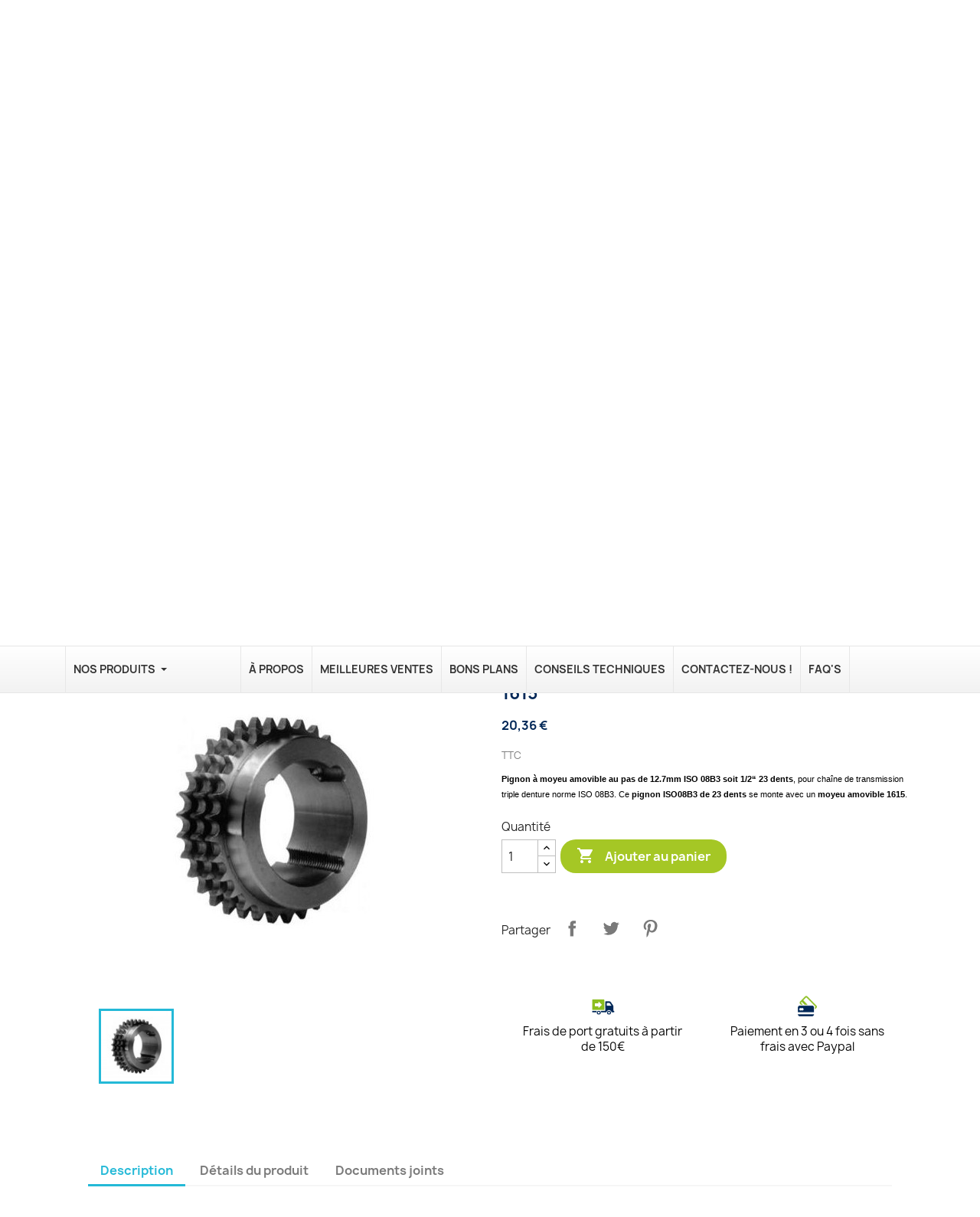

--- FILE ---
content_type: text/html; charset=utf-8
request_url: https://sdn-distrib.com/accueil/pignon-a-moyeu-amovible-23-dents-pas-de-127mm-iso-08b3-triple-denture-moyeu-1615.html
body_size: 29178
content:
<!doctype html>
<html lang="fr-FR">

  <head>
    
      
  <meta charset="utf-8">


  <meta http-equiv="x-ua-compatible" content="ie=edge">



  <title>Pignon à moyeu amovible 23 dents - Pas de 12.7mm ISO 08B3 - Triple denture - Moyeu 1615</title>
  
    
  
  <meta name="description" content="Pignon à moyeu amovible 23 dents - Pas de 12.7mm ISO 08B3 - Triple denture - Moyeu 1615">
  <meta name="keywords" content="">
        <link rel="canonical" href="https://sdn-distrib.com/accueil/pignon-a-moyeu-amovible-23-dents-pas-de-127mm-iso-08b3-triple-denture-moyeu-1615.html">
    
      
  
  
     

 


   
  
  
  
       

  
  
    
  

  
    <meta property="og:title" content="Pignon à moyeu amovible 23 dents - Pas de 12.7mm ISO 08B3 - Triple denture - Moyeu 1615" />
    <meta property="og:description" content="Pignon à moyeu amovible 23 dents - Pas de 12.7mm ISO 08B3 - Triple denture - Moyeu 1615" />
    <meta property="og:url" content="https://sdn-distrib.com/accueil/pignon-a-moyeu-amovible-23-dents-pas-de-127mm-iso-08b3-triple-denture-moyeu-1615.html" />
    <meta property="og:site_name" content="SDN" />
        



  <meta name="viewport" content="width=device-width, initial-scale=1">



  <link rel="icon" type="image/vnd.microsoft.icon" href="/img/favicon.ico?1690955759">
  <link rel="shortcut icon" type="image/x-icon" href="/img/favicon.ico?1690955759">



  

<script src="https://elfsightcdn.com/platform.js" async></script>

  	
  <script type="text/javascript" async>
        var ASSearchUrl = "https:\/\/sdn-distrib.com\/module\/pm_advancedsearch4\/advancedsearch4";
        var Chronopost = {"ajax_endpoint":"https:\/\/sdn-distrib.com\/module\/chronopost\/ajax?ajax=1"};
        var LS_Meta = {"v":"6.6.9"};
        var as4_orderBySalesAsc = "Meilleures ventes en dernier";
        var as4_orderBySalesDesc = "Meilleures ventes en premier";
        var lgcookieslaw_block = false;
        var lgcookieslaw_cookie_name = "__lglaw";
        var lgcookieslaw_position = "3";
        var lgcookieslaw_reload = false;
        var lgcookieslaw_session_time = "31536000";
        var prestashop = {"cart":{"products":[],"totals":{"total":{"type":"total","label":"Total","amount":0,"value":"0,00\u00a0\u20ac"},"total_including_tax":{"type":"total","label":"Total TTC","amount":0,"value":"0,00\u00a0\u20ac"},"total_excluding_tax":{"type":"total","label":"Total HT :","amount":0,"value":"0,00\u00a0\u20ac"}},"subtotals":{"products":{"type":"products","label":"Sous-total","amount":0,"value":"0,00\u00a0\u20ac"},"discounts":null,"shipping":{"type":"shipping","label":"Livraison","amount":0,"value":""},"tax":null},"products_count":0,"summary_string":"0 articles","vouchers":{"allowed":1,"added":[]},"discounts":[],"minimalPurchase":0,"minimalPurchaseRequired":""},"currency":{"id":1,"name":"Euro","iso_code":"EUR","iso_code_num":"978","sign":"\u20ac"},"customer":{"lastname":null,"firstname":null,"email":null,"birthday":null,"newsletter":null,"newsletter_date_add":null,"optin":null,"website":null,"company":null,"siret":null,"ape":null,"is_logged":false,"gender":{"type":null,"name":null},"addresses":[]},"language":{"name":"Fran\u00e7ais (French)","iso_code":"fr","locale":"fr-FR","language_code":"fr","is_rtl":"0","date_format_lite":"d\/m\/Y","date_format_full":"d\/m\/Y H:i:s","id":1},"page":{"title":"","canonical":"https:\/\/sdn-distrib.com\/accueil\/pignon-a-moyeu-amovible-23-dents-pas-de-127mm-iso-08b3-triple-denture-moyeu-1615.html","meta":{"title":"Pignon \u00e0 moyeu amovible 23 dents - Pas de 12.7mm ISO 08B3 - Triple denture - Moyeu 1615","description":"Pignon \u00e0 moyeu amovible 23 dents - Pas de 12.7mm ISO 08B3 - Triple denture - Moyeu 1615","keywords":"","robots":"index"},"page_name":"product","body_classes":{"lang-fr":true,"lang-rtl":false,"country-FR":true,"currency-EUR":true,"layout-full-width":true,"page-product":true,"tax-display-enabled":true,"product-id-3750":true,"product-Pignon \u00e0 moyeu amovible 23 dents - Pas de 12.7mm ISO 08B3 - Triple denture - Moyeu 1615":true,"product-id-category-2":true,"product-id-manufacturer-9":true,"product-id-supplier-0":true,"product-available-for-order":true},"admin_notifications":[]},"shop":{"name":"SDN","logo":"https:\/\/sdn-distrib.com\/img\/logo-1690955623.jpg","stores_icon":"https:\/\/sdn-distrib.com\/img\/logo_stores.png","favicon":"\/img\/favicon.ico"},"urls":{"base_url":"https:\/\/sdn-distrib.com\/","current_url":"https:\/\/sdn-distrib.com\/accueil\/pignon-a-moyeu-amovible-23-dents-pas-de-127mm-iso-08b3-triple-denture-moyeu-1615.html","shop_domain_url":"https:\/\/sdn-distrib.com","img_ps_url":"https:\/\/sdn-distrib.com\/img\/","img_cat_url":"https:\/\/sdn-distrib.com\/img\/c\/","img_lang_url":"https:\/\/sdn-distrib.com\/img\/l\/","img_prod_url":"https:\/\/sdn-distrib.com\/img\/p\/","img_manu_url":"https:\/\/sdn-distrib.com\/img\/m\/","img_sup_url":"https:\/\/sdn-distrib.com\/img\/su\/","img_ship_url":"https:\/\/sdn-distrib.com\/img\/s\/","img_store_url":"https:\/\/sdn-distrib.com\/img\/st\/","img_col_url":"https:\/\/sdn-distrib.com\/img\/co\/","img_url":"https:\/\/sdn-distrib.com\/themes\/cristalid-child\/assets\/img\/","css_url":"https:\/\/sdn-distrib.com\/themes\/cristalid-child\/assets\/css\/","js_url":"https:\/\/sdn-distrib.com\/themes\/cristalid-child\/assets\/js\/","pic_url":"https:\/\/sdn-distrib.com\/upload\/","pages":{"address":"https:\/\/sdn-distrib.com\/adresse","addresses":"https:\/\/sdn-distrib.com\/adresses","authentication":"https:\/\/sdn-distrib.com\/connexion","cart":"https:\/\/sdn-distrib.com\/panier","category":"https:\/\/sdn-distrib.com\/index.php?controller=category","cms":"https:\/\/sdn-distrib.com\/index.php?controller=cms","contact":"https:\/\/sdn-distrib.com\/nous-contacter","discount":"https:\/\/sdn-distrib.com\/reduction","guest_tracking":"https:\/\/sdn-distrib.com\/suivi-commande-invite","history":"https:\/\/sdn-distrib.com\/historique-commandes","identity":"https:\/\/sdn-distrib.com\/identite","index":"https:\/\/sdn-distrib.com\/","my_account":"https:\/\/sdn-distrib.com\/mon-compte","order_confirmation":"https:\/\/sdn-distrib.com\/confirmation-commande","order_detail":"https:\/\/sdn-distrib.com\/index.php?controller=order-detail","order_follow":"https:\/\/sdn-distrib.com\/suivi-commande","order":"https:\/\/sdn-distrib.com\/commande","order_return":"https:\/\/sdn-distrib.com\/index.php?controller=order-return","order_slip":"https:\/\/sdn-distrib.com\/avoirs","pagenotfound":"https:\/\/sdn-distrib.com\/page-introuvable","password":"https:\/\/sdn-distrib.com\/recuperation-mot-de-passe","pdf_invoice":"https:\/\/sdn-distrib.com\/index.php?controller=pdf-invoice","pdf_order_return":"https:\/\/sdn-distrib.com\/index.php?controller=pdf-order-return","pdf_order_slip":"https:\/\/sdn-distrib.com\/index.php?controller=pdf-order-slip","prices_drop":"https:\/\/sdn-distrib.com\/promotions","product":"https:\/\/sdn-distrib.com\/index.php?controller=product","search":"https:\/\/sdn-distrib.com\/recherche","sitemap":"https:\/\/sdn-distrib.com\/sitemap","stores":"https:\/\/sdn-distrib.com\/magasins","supplier":"https:\/\/sdn-distrib.com\/fournisseur","register":"https:\/\/sdn-distrib.com\/connexion?create_account=1","order_login":"https:\/\/sdn-distrib.com\/commande?login=1"},"alternative_langs":[],"theme_assets":"\/themes\/cristalid-child\/assets\/","actions":{"logout":"https:\/\/sdn-distrib.com\/?mylogout="},"no_picture_image":{"bySize":{"small_default":{"url":"https:\/\/sdn-distrib.com\/img\/p\/fr-default-small_default.jpg","width":98,"height":98},"cart_default":{"url":"https:\/\/sdn-distrib.com\/img\/p\/fr-default-cart_default.jpg","width":125,"height":125},"home_default":{"url":"https:\/\/sdn-distrib.com\/img\/p\/fr-default-home_default.jpg","width":250,"height":250},"medium_default":{"url":"https:\/\/sdn-distrib.com\/img\/p\/fr-default-medium_default.jpg","width":452,"height":452},"large_default":{"url":"https:\/\/sdn-distrib.com\/img\/p\/fr-default-large_default.jpg","width":800,"height":800}},"small":{"url":"https:\/\/sdn-distrib.com\/img\/p\/fr-default-small_default.jpg","width":98,"height":98},"medium":{"url":"https:\/\/sdn-distrib.com\/img\/p\/fr-default-home_default.jpg","width":250,"height":250},"large":{"url":"https:\/\/sdn-distrib.com\/img\/p\/fr-default-large_default.jpg","width":800,"height":800},"legend":""}},"configuration":{"display_taxes_label":true,"display_prices_tax_incl":true,"is_catalog":false,"show_prices":true,"opt_in":{"partner":true},"quantity_discount":{"type":"discount","label":"Remise sur prix unitaire"},"voucher_enabled":1,"return_enabled":1},"field_required":[],"breadcrumb":{"links":[{"title":"Accueil","url":"https:\/\/sdn-distrib.com\/"},{"title":"Pignon \u00e0 moyeu amovible 23 dents - Pas de 12.7mm ISO 08B3 - Triple denture - Moyeu 1615","url":"https:\/\/sdn-distrib.com\/accueil\/pignon-a-moyeu-amovible-23-dents-pas-de-127mm-iso-08b3-triple-denture-moyeu-1615.html"}],"count":2},"link":{"protocol_link":"https:\/\/","protocol_content":"https:\/\/"},"time":1769390097,"static_token":"6b12373544a242177c6b3d36313bd18c","token":"50909e06cb304b6c825bfb6cb3eb3a2d","debug":false};
        var psemailsubscription_subscription = "https:\/\/sdn-distrib.com\/module\/ps_emailsubscription\/subscription";
        var psr_icon_color = "#F19D76";
      </script>
		<link rel="stylesheet" href="https://sdn-distrib.com/themes/cristalid-child/assets/cache/theme-84e4d1127.css" media="all">
	
	


	<script>
			var ceFrontendConfig = {"environmentMode":{"edit":false,"wpPreview":false},"is_rtl":false,"breakpoints":{"xs":0,"sm":480,"md":768,"lg":1025,"xl":1440,"xxl":1600},"version":"2.5.11","urls":{"assets":"\/modules\/creativeelements\/views\/"},"productQuickView":6,"settings":{"page":[],"general":{"elementor_global_image_lightbox":"1","elementor_enable_lightbox_in_editor":"yes","elementor_lightbox_enable_counter":"yes","elementor_lightbox_enable_zoom":"yes","elementor_lightbox_title_src":"title","elementor_lightbox_description_src":"caption"}},"post":{"id":"3750030101","title":"Pignon \u00e0 moyeu amovible 23 dents - Pas de 12.7mm ISO 08B3 - Triple denture - Moyeu 1615","excerpt":""}};
		</script>
        <link rel="preload" href="/modules/creativeelements/views/lib/ceicons/fonts/ceicons.woff2?fj664s"
            as="font" type="font/woff2" crossorigin>
                <link rel="preload" href="/modules/creativeelements/views/lib/font-awesome/fonts/fontawesome-webfont.woff2?v=4.7.0"
            as="font" type="font/woff2" crossorigin>
        <!--CE-JS-->


  <meta name="generator" content="Powered by Creative Slider 6.6.9 - Multi-Purpose, Responsive, Parallax, Mobile-Friendly Slider Module for PrestaShop." />
<style>.ets_mm_megamenu .mm_menus_li .h4,
.ets_mm_megamenu .mm_menus_li .h5,
.ets_mm_megamenu .mm_menus_li .h6,
.ets_mm_megamenu .mm_menus_li .h1,
.ets_mm_megamenu .mm_menus_li .h2,
.ets_mm_megamenu .mm_menus_li .h3,
.ets_mm_megamenu .mm_menus_li .h4 *:not(i),
.ets_mm_megamenu .mm_menus_li .h5 *:not(i),
.ets_mm_megamenu .mm_menus_li .h6 *:not(i),
.ets_mm_megamenu .mm_menus_li .h1 *:not(i),
.ets_mm_megamenu .mm_menus_li .h2 *:not(i),
.ets_mm_megamenu .mm_menus_li .h3 *:not(i),
.ets_mm_megamenu .mm_menus_li > a{
    font-family: inherit;
}
.ets_mm_megamenu *:not(.fa):not(i){
    font-family: inherit;
}

.ets_mm_block *{
    font-size: 12px;
}    

@media (min-width: 768px){
/*layout 1*/
    .ets_mm_megamenu.layout_layout1{
        background: ;
    }
    .layout_layout1 .ets_mm_megamenu_content{
      background: linear-gradient(#FFFFFF, #F2F2F2) repeat scroll 0 0 rgba(0, 0, 0, 0);
      background: -webkit-linear-gradient(#FFFFFF, #F2F2F2) repeat scroll 0 0 rgba(0, 0, 0, 0);
      background: -o-linear-gradient(#FFFFFF, #F2F2F2) repeat scroll 0 0 rgba(0, 0, 0, 0);
    }
    .ets_mm_megamenu.layout_layout1:not(.ybc_vertical_menu) .mm_menus_ul{
         background: ;
    }

    #header .layout_layout1:not(.ybc_vertical_menu) .mm_menus_li > a,
    .layout_layout1 .ybc-menu-vertical-button,
    .layout_layout1 .mm_extra_item *{
        color: #343434
    }
    .layout_layout1 .ybc-menu-vertical-button .ybc-menu-button-toggle_icon_default .icon-bar{
        background-color: #343434
    }
    .layout_layout1:not(.click_open_submenu) .mm_menus_li:hover > a,
    .layout_layout1.click_open_submenu .mm_menus_li.open_li > a,
    .layout_layout1 .mm_menus_li.active > a,
    #header .layout_layout1:not(.click_open_submenu) .mm_menus_li:hover > a,
    #header .layout_layout1.click_open_submenu .mm_menus_li.open_li > a,
    #header .layout_layout1 .mm_menus_li.menu_hover > a,
    .layout_layout1:hover .ybc-menu-vertical-button,
    .layout_layout1 .mm_extra_item button[type="submit"]:hover i,
    #header .layout_layout1 .mm_menus_li.active > a{
        color: #002757;
    }
    
    .layout_layout1:not(.ybc_vertical_menu):not(.click_open_submenu) .mm_menus_li > a:before,
    .layout_layout1:not(.ybc_vertical_menu).click_open_submenu .mm_menus_li.open_li > a:before,
    .layout_layout1.ybc_vertical_menu:hover .ybc-menu-vertical-button:before,
    .layout_layout1:hover .ybc-menu-vertical-button .ybc-menu-button-toggle_icon_default .icon-bar,
    .ybc-menu-vertical-button.layout_layout1:hover{background-color: #002757;}
    
    .layout_layout1:not(.ybc_vertical_menu):not(.click_open_submenu) .mm_menus_li:hover > a,
    .layout_layout1:not(.ybc_vertical_menu).click_open_submenu .mm_menus_li.open_li > a,
    .layout_layout1:not(.ybc_vertical_menu) .mm_menus_li.menu_hover > a,
    .ets_mm_megamenu.layout_layout1.ybc_vertical_menu:hover,
    #header .layout_layout1:not(.ybc_vertical_menu):not(.click_open_submenu) .mm_menus_li:hover > a,
    #header .layout_layout1:not(.ybc_vertical_menu).click_open_submenu .mm_menus_li.open_li > a,
    #header .layout_layout1:not(.ybc_vertical_menu) .mm_menus_li.menu_hover > a,
    .ets_mm_megamenu.layout_layout1.ybc_vertical_menu:hover{
        background: ;
    }
    
    .layout_layout1.ets_mm_megamenu .mm_columns_ul,
    .layout_layout1.ybc_vertical_menu .mm_menus_ul{
        background-color: #f6f6f6;
    }
    #header .layout_layout1 .ets_mm_block_content a,
    #header .layout_layout1 .ets_mm_block_content p,
    .layout_layout1.ybc_vertical_menu .mm_menus_li > a,
    #header .layout_layout1.ybc_vertical_menu .mm_menus_li > a{
        color: #343434;
    }
    
    .layout_layout1 .mm_columns_ul .h1,
    .layout_layout1 .mm_columns_ul .h2,
    .layout_layout1 .mm_columns_ul .h3,
    .layout_layout1 .mm_columns_ul .h4,
    .layout_layout1 .mm_columns_ul .h5,
    .layout_layout1 .mm_columns_ul .h6,
    .layout_layout1 .mm_columns_ul .ets_mm_block > .h1 a,
    .layout_layout1 .mm_columns_ul .ets_mm_block > .h2 a,
    .layout_layout1 .mm_columns_ul .ets_mm_block > .h3 a,
    .layout_layout1 .mm_columns_ul .ets_mm_block > .h4 a,
    .layout_layout1 .mm_columns_ul .ets_mm_block > .h5 a,
    .layout_layout1 .mm_columns_ul .ets_mm_block > .h6 a,
    #header .layout_layout1 .mm_columns_ul .ets_mm_block > .h1 a,
    #header .layout_layout1 .mm_columns_ul .ets_mm_block > .h2 a,
    #header .layout_layout1 .mm_columns_ul .ets_mm_block > .h3 a,
    #header .layout_layout1 .mm_columns_ul .ets_mm_block > .h4 a,
    #header .layout_layout1 .mm_columns_ul .ets_mm_block > .h5 a,
    #header .layout_layout1 .mm_columns_ul .ets_mm_block > .h6 a,
    .layout_layout1 .mm_columns_ul .h1,
    .layout_layout1 .mm_columns_ul .h2,
    .layout_layout1 .mm_columns_ul .h3,
    .layout_layout1 .mm_columns_ul .h4,
    .layout_layout1 .mm_columns_ul .h5,
    .layout_layout1 .mm_columns_ul .h6{
        color: #343434;
    }
    
    
    .layout_layout1 li:hover > a,
    .layout_layout1 li > a:hover,
    .layout_layout1 .mm_tabs_li.open .mm_tab_toggle_title,
    .layout_layout1 .mm_tabs_li.open .mm_tab_toggle_title a,
    .layout_layout1 .mm_tabs_li:hover .mm_tab_toggle_title,
    .layout_layout1 .mm_tabs_li:hover .mm_tab_toggle_title a,
    #header .layout_layout1 .mm_tabs_li.open .mm_tab_toggle_title,
    #header .layout_layout1 .mm_tabs_li.open .mm_tab_toggle_title a,
    #header .layout_layout1 .mm_tabs_li:hover .mm_tab_toggle_title,
    #header .layout_layout1 .mm_tabs_li:hover .mm_tab_toggle_title a,
    .layout_layout1.ybc_vertical_menu .mm_menus_li > a,
    #header .layout_layout1 li:hover > a,
    .layout_layout1.ybc_vertical_menu:not(.click_open_submenu) .mm_menus_li:hover > a,
    .layout_layout1.ybc_vertical_menu.click_open_submenu .mm_menus_li.open_li > a,
    #header .layout_layout1.ybc_vertical_menu:not(.click_open_submenu) .mm_menus_li:hover > a,
    #header .layout_layout1.ybc_vertical_menu.click_open_submenu .mm_menus_li.open_li > a,
    #header .layout_layout1 .mm_columns_ul .mm_block_type_product .product-title > a:hover,
    #header .layout_layout1 li > a:hover{color: #002757;}
    
    
/*end layout 1*/
    
    
    /*layout 2*/
    .ets_mm_megamenu.layout_layout2{
        background-color: #3cabdb;
    }
    
    #header .layout_layout2:not(.ybc_vertical_menu) .mm_menus_li > a,
    .layout_layout2 .ybc-menu-vertical-button,
    .layout_layout2 .mm_extra_item *{
        color: #ffffff
    }
    .layout_layout2 .ybc-menu-vertical-button .ybc-menu-button-toggle_icon_default .icon-bar{
        background-color: #ffffff
    }
    .layout_layout2:not(.ybc_vertical_menu):not(.click_open_submenu) .mm_menus_li:hover > a,
    .layout_layout2:not(.ybc_vertical_menu).click_open_submenu .mm_menus_li.open_li > a,
    .layout_layout2:not(.ybc_vertical_menu) .mm_menus_li.active > a,
    #header .layout_layout2:not(.ybc_vertical_menu):not(.click_open_submenu) .mm_menus_li:hover > a,
    #header .layout_layout2:not(.ybc_vertical_menu).click_open_submenu .mm_menus_li.open_li > a,
    .layout_layout2:hover .ybc-menu-vertical-button,
    .layout_layout2 .mm_extra_item button[type="submit"]:hover i,
    #header .layout_layout2:not(.ybc_vertical_menu) .mm_menus_li.active > a{color: #ffffff;}
    
    .layout_layout2:hover .ybc-menu-vertical-button .ybc-menu-button-toggle_icon_default .icon-bar{
        background-color: #ffffff;
    }
    .layout_layout2:not(.ybc_vertical_menu):not(.click_open_submenu) .mm_menus_li:hover > a,
    .layout_layout2:not(.ybc_vertical_menu).click_open_submenu .mm_menus_li.open_li > a,
    #header .layout_layout2:not(.ybc_vertical_menu):not(.click_open_submenu) .mm_menus_li:hover > a,
    #header .layout_layout2:not(.ybc_vertical_menu).click_open_submenu .mm_menus_li.open_li > a,
    .ets_mm_megamenu.layout_layout2.ybc_vertical_menu:hover{
        background-color: #50b4df;
    }
    
    .layout_layout2.ets_mm_megamenu .mm_columns_ul,
    .layout_layout2.ybc_vertical_menu .mm_menus_ul{
        background-color: #ffffff;
    }
    #header .layout_layout2 .ets_mm_block_content a,
    .layout_layout2.ybc_vertical_menu .mm_menus_li > a,
    #header .layout_layout2.ybc_vertical_menu .mm_menus_li > a,
    #header .layout_layout2 .ets_mm_block_content p{
        color: #666666;
    }
    
    .layout_layout2 .mm_columns_ul .h1,
    .layout_layout2 .mm_columns_ul .h2,
    .layout_layout2 .mm_columns_ul .h3,
    .layout_layout2 .mm_columns_ul .h4,
    .layout_layout2 .mm_columns_ul .h5,
    .layout_layout2 .mm_columns_ul .h6,
    .layout_layout2 .mm_columns_ul .ets_mm_block > .h1 a,
    .layout_layout2 .mm_columns_ul .ets_mm_block > .h2 a,
    .layout_layout2 .mm_columns_ul .ets_mm_block > .h3 a,
    .layout_layout2 .mm_columns_ul .ets_mm_block > .h4 a,
    .layout_layout2 .mm_columns_ul .ets_mm_block > .h5 a,
    .layout_layout2 .mm_columns_ul .ets_mm_block > .h6 a,
    #header .layout_layout2 .mm_columns_ul .ets_mm_block > .h1 a,
    #header .layout_layout2 .mm_columns_ul .ets_mm_block > .h2 a,
    #header .layout_layout2 .mm_columns_ul .ets_mm_block > .h3 a,
    #header .layout_layout2 .mm_columns_ul .ets_mm_block > .h4 a,
    #header .layout_layout2 .mm_columns_ul .ets_mm_block > .h5 a,
    #header .layout_layout2 .mm_columns_ul .ets_mm_block > .h6 a,
    .layout_layout2 .mm_columns_ul .h1,
    .layout_layout2 .mm_columns_ul .h2,
    .layout_layout2 .mm_columns_ul .h3,
    .layout_layout2 .mm_columns_ul .h4,
    .layout_layout2 .mm_columns_ul .h5,
    .layout_layout2 .mm_columns_ul .h6{
        color: #414141;
    }
    
    
    .layout_layout2 li:hover > a,
    .layout_layout2 li > a:hover,
    .layout_layout2 .mm_tabs_li.open .mm_tab_toggle_title,
    .layout_layout2 .mm_tabs_li.open .mm_tab_toggle_title a,
    .layout_layout2 .mm_tabs_li:hover .mm_tab_toggle_title,
    .layout_layout2 .mm_tabs_li:hover .mm_tab_toggle_title a,
    #header .layout_layout2 .mm_tabs_li.open .mm_tab_toggle_title,
    #header .layout_layout2 .mm_tabs_li.open .mm_tab_toggle_title a,
    #header .layout_layout2 .mm_tabs_li:hover .mm_tab_toggle_title,
    #header .layout_layout2 .mm_tabs_li:hover .mm_tab_toggle_title a,
    #header .layout_layout2 li:hover > a,
    .layout_layout2.ybc_vertical_menu .mm_menus_li > a,
    .layout_layout2.ybc_vertical_menu:not(.click_open_submenu) .mm_menus_li:hover > a,
    .layout_layout2.ybc_vertical_menu.click_open_submenu .mm_menus_li.open_li > a,
    #header .layout_layout2.ybc_vertical_menu:not(.click_open_submenu) .mm_menus_li:hover > a,
    #header .layout_layout2.ybc_vertical_menu.click_open_submenu.open_li .mm_menus_li > a,
    #header .layout_layout2 .mm_columns_ul .mm_block_type_product .product-title > a:hover,
    #header .layout_layout2 li > a:hover{color: #fc4444;}
    
    
    
    /*layout 3*/
    .ets_mm_megamenu.layout_layout3,
    .layout_layout3 .mm_tab_li_content{
        background-color: #333333;
        
    }
    #header .layout_layout3:not(.ybc_vertical_menu) .mm_menus_li > a,
    .layout_layout3 .ybc-menu-vertical-button,
    .layout_layout3 .mm_extra_item *{
        color: #ffffff
    }
    .layout_layout3 .ybc-menu-vertical-button .ybc-menu-button-toggle_icon_default .icon-bar{
        background-color: #ffffff
    }
    .layout_layout3:not(.click_open_submenu) .mm_menus_li:hover > a,
    .layout_layout3.click_open_submenu .mm_menus_li.open_li > a,
    .layout_layout3 .mm_menus_li.active > a,
    .layout_layout3 .mm_extra_item button[type="submit"]:hover i,
    #header .layout_layout3:not(.click_open_submenu) .mm_menus_li:hover > a,
    #header .layout_layout3.click_open_submenu .mm_menus_li.open_li > a,
    #header .layout_layout3 .mm_menus_li.active > a,
    .layout_layout3:hover .ybc-menu-vertical-button,
    .layout_layout3:hover .ybc-menu-vertical-button .ybc-menu-button-toggle_icon_default .icon-bar{
        color: #ffffff;
    }
    
    .layout_layout3:not(.ybc_vertical_menu):not(.click_open_submenu) .mm_menus_li:hover > a,
    .layout_layout3:not(.ybc_vertical_menu).click_open_submenu .mm_menus_li.open_li > a,
    #header .layout_layout3:not(.ybc_vertical_menu):not(.click_open_submenu) .mm_menus_li:hover > a,
    #header .layout_layout3:not(.ybc_vertical_menu).click_open_submenu .mm_menus_li.open_li > a,
    .ets_mm_megamenu.layout_layout3.ybc_vertical_menu:hover,
    .layout_layout3 .mm_tabs_li.open .mm_columns_contents_ul,
    .layout_layout3 .mm_tabs_li.open .mm_tab_li_content {
        background-color: #000000;
    }
    .layout_layout3 .mm_tabs_li.open.mm_tabs_has_content .mm_tab_li_content .mm_tab_name::before{
        border-right-color: #000000;
    }
    .layout_layout3.ets_mm_megamenu .mm_columns_ul,
    .ybc_vertical_menu.layout_layout3 .mm_menus_ul.ets_mn_submenu_full_height .mm_menus_li:hover a::before,
    .layout_layout3.ybc_vertical_menu .mm_menus_ul{
        background-color: #000000;
        border-color: #000000;
    }
    #header .layout_layout3 .ets_mm_block_content a,
    #header .layout_layout3 .ets_mm_block_content p,
    .layout_layout3.ybc_vertical_menu .mm_menus_li > a,
    #header .layout_layout3.ybc_vertical_menu .mm_menus_li > a{
        color: #dcdcdc;
    }
    
    .layout_layout3 .mm_columns_ul .h1,
    .layout_layout3 .mm_columns_ul .h2,
    .layout_layout3 .mm_columns_ul .h3,
    .layout_layout3 .mm_columns_ul .h4,
    .layout_layout3 .mm_columns_ul .h5,
    .layout_layout3 .mm_columns_ul .h6,
    .layout_layout3 .mm_columns_ul .ets_mm_block > .h1 a,
    .layout_layout3 .mm_columns_ul .ets_mm_block > .h2 a,
    .layout_layout3 .mm_columns_ul .ets_mm_block > .h3 a,
    .layout_layout3 .mm_columns_ul .ets_mm_block > .h4 a,
    .layout_layout3 .mm_columns_ul .ets_mm_block > .h5 a,
    .layout_layout3 .mm_columns_ul .ets_mm_block > .h6 a,
    #header .layout_layout3 .mm_columns_ul .ets_mm_block > .h1 a,
    #header .layout_layout3 .mm_columns_ul .ets_mm_block > .h2 a,
    #header .layout_layout3 .mm_columns_ul .ets_mm_block > .h3 a,
    #header .layout_layout3 .mm_columns_ul .ets_mm_block > .h4 a,
    #header .layout_layout3 .mm_columns_ul .ets_mm_block > .h5 a,
    #header .layout_layout3 .mm_columns_ul .ets_mm_block > .h6 a,
    .layout_layout3 .mm_columns_ul .h1,
    .layout_layout3 .mm_columns_ul .h2,
    .layout_layout3 .mm_columns_ul .h3,
    .layout_layout3.ybc_vertical_menu:not(.click_open_submenu) .mm_menus_li:hover > a,
    .layout_layout3.ybc_vertical_menu.click_open_submenu .mm_menus_li.open_li > a,
    #header .layout_layout3.ybc_vertical_menu:not(.click_open_submenu) .mm_menus_li:hover > a,
    #header .layout_layout3.ybc_vertical_menu.click_open_submenu .mm_menus_li.open_li > a,
    .layout_layout3 .mm_columns_ul .h4,
    .layout_layout3 .mm_columns_ul .h5,
    .layout_layout3 .mm_columns_ul .h6{
        color: #ec4249;
    }
    
    
    .layout_layout3 li:hover > a,
    .layout_layout3 li > a:hover,
    .layout_layout3 .mm_tabs_li.open .mm_tab_toggle_title,
    .layout_layout3 .mm_tabs_li.open .mm_tab_toggle_title a,
    .layout_layout3 .mm_tabs_li:hover .mm_tab_toggle_title,
    .layout_layout3 .mm_tabs_li:hover .mm_tab_toggle_title a,
    #header .layout_layout3 .mm_tabs_li.open .mm_tab_toggle_title,
    #header .layout_layout3 .mm_tabs_li.open .mm_tab_toggle_title a,
    #header .layout_layout3 .mm_tabs_li:hover .mm_tab_toggle_title,
    #header .layout_layout3 .mm_tabs_li:hover .mm_tab_toggle_title a,
    #header .layout_layout3 li:hover > a,
    #header .layout_layout3 .mm_columns_ul .mm_block_type_product .product-title > a:hover,
    #header .layout_layout3 li > a:hover,
    .layout_layout3.ybc_vertical_menu .mm_menus_li > a,
    .layout_layout3 .has-sub .ets_mm_categories li > a:hover,
    #header .layout_layout3 .has-sub .ets_mm_categories li > a:hover{color: #fc4444;}
    
    
    /*layout 4*/
    
    .ets_mm_megamenu.layout_layout4{
        background-color: #ffffff;
    }
    .ets_mm_megamenu.layout_layout4:not(.ybc_vertical_menu) .mm_menus_ul{
         background: #ffffff;
    }

    #header .layout_layout4:not(.ybc_vertical_menu) .mm_menus_li > a,
    .layout_layout4 .ybc-menu-vertical-button,
    .layout_layout4 .mm_extra_item *{
        color: #333333
    }
    .layout_layout4 .ybc-menu-vertical-button .ybc-menu-button-toggle_icon_default .icon-bar{
        background-color: #333333
    }
    
    .layout_layout4:not(.click_open_submenu) .mm_menus_li:hover > a,
    .layout_layout4.click_open_submenu .mm_menus_li.open_li > a,
    .layout_layout4 .mm_menus_li.active > a,
    #header .layout_layout4:not(.click_open_submenu) .mm_menus_li:hover > a,
    #header .layout_layout4.click_open_submenu .mm_menus_li.open_li > a,
    .layout_layout4:hover .ybc-menu-vertical-button,
    #header .layout_layout4 .mm_menus_li.active > a{color: #ffffff;}
    
    .layout_layout4:hover .ybc-menu-vertical-button .ybc-menu-button-toggle_icon_default .icon-bar{
        background-color: #ffffff;
    }
    
    .layout_layout4:not(.ybc_vertical_menu):not(.click_open_submenu) .mm_menus_li:hover > a,
    .layout_layout4:not(.ybc_vertical_menu).click_open_submenu .mm_menus_li.open_li > a,
    .layout_layout4:not(.ybc_vertical_menu) .mm_menus_li.active > a,
    .layout_layout4:not(.ybc_vertical_menu) .mm_menus_li:hover > span, 
    .layout_layout4:not(.ybc_vertical_menu) .mm_menus_li.active > span,
    #header .layout_layout4:not(.ybc_vertical_menu):not(.click_open_submenu) .mm_menus_li:hover > a,
    #header .layout_layout4:not(.ybc_vertical_menu).click_open_submenu .mm_menus_li.open_li > a,
    #header .layout_layout4:not(.ybc_vertical_menu) .mm_menus_li.active > a,
    .layout_layout4:not(.ybc_vertical_menu):not(.click_open_submenu) .mm_menus_li:hover > a,
    .layout_layout4:not(.ybc_vertical_menu).click_open_submenu .mm_menus_li.open_li > a,
    #header .layout_layout4:not(.ybc_vertical_menu):not(.click_open_submenu) .mm_menus_li:hover > a,
    #header .layout_layout4:not(.ybc_vertical_menu).click_open_submenu .mm_menus_li.open_li > a,
    .ets_mm_megamenu.layout_layout4.ybc_vertical_menu:hover,
    #header .layout_layout4 .mm_menus_li:hover > span, 
    #header .layout_layout4 .mm_menus_li.active > span{
        background-color: #ec4249;
    }
    .layout_layout4 .ets_mm_megamenu_content {
      border-bottom-color: #ec4249;
    }
    
    .layout_layout4.ets_mm_megamenu .mm_columns_ul,
    .ybc_vertical_menu.layout_layout4 .mm_menus_ul .mm_menus_li:hover a::before,
    .layout_layout4.ybc_vertical_menu .mm_menus_ul{
        background-color: #ffffff;
    }
    #header .layout_layout4 .ets_mm_block_content a,
    .layout_layout4.ybc_vertical_menu .mm_menus_li > a,
    #header .layout_layout4.ybc_vertical_menu .mm_menus_li > a,
    #header .layout_layout4 .ets_mm_block_content p{
        color: #666666;
    }
    
    .layout_layout4 .mm_columns_ul .h1,
    .layout_layout4 .mm_columns_ul .h2,
    .layout_layout4 .mm_columns_ul .h3,
    .layout_layout4 .mm_columns_ul .h4,
    .layout_layout4 .mm_columns_ul .h5,
    .layout_layout4 .mm_columns_ul .h6,
    .layout_layout4 .mm_columns_ul .ets_mm_block > .h1 a,
    .layout_layout4 .mm_columns_ul .ets_mm_block > .h2 a,
    .layout_layout4 .mm_columns_ul .ets_mm_block > .h3 a,
    .layout_layout4 .mm_columns_ul .ets_mm_block > .h4 a,
    .layout_layout4 .mm_columns_ul .ets_mm_block > .h5 a,
    .layout_layout4 .mm_columns_ul .ets_mm_block > .h6 a,
    #header .layout_layout4 .mm_columns_ul .ets_mm_block > .h1 a,
    #header .layout_layout4 .mm_columns_ul .ets_mm_block > .h2 a,
    #header .layout_layout4 .mm_columns_ul .ets_mm_block > .h3 a,
    #header .layout_layout4 .mm_columns_ul .ets_mm_block > .h4 a,
    #header .layout_layout4 .mm_columns_ul .ets_mm_block > .h5 a,
    #header .layout_layout4 .mm_columns_ul .ets_mm_block > .h6 a,
    .layout_layout4 .mm_columns_ul .h1,
    .layout_layout4 .mm_columns_ul .h2,
    .layout_layout4 .mm_columns_ul .h3,
    .layout_layout4 .mm_columns_ul .h4,
    .layout_layout4 .mm_columns_ul .h5,
    .layout_layout4 .mm_columns_ul .h6{
        color: #414141;
    }
    
    .layout_layout4 li:hover > a,
    .layout_layout4 li > a:hover,
    .layout_layout4 .mm_tabs_li.open .mm_tab_toggle_title,
    .layout_layout4 .mm_tabs_li.open .mm_tab_toggle_title a,
    .layout_layout4 .mm_tabs_li:hover .mm_tab_toggle_title,
    .layout_layout4 .mm_tabs_li:hover .mm_tab_toggle_title a,
    #header .layout_layout4 .mm_tabs_li.open .mm_tab_toggle_title,
    #header .layout_layout4 .mm_tabs_li.open .mm_tab_toggle_title a,
    #header .layout_layout4 .mm_tabs_li:hover .mm_tab_toggle_title,
    #header .layout_layout4 .mm_tabs_li:hover .mm_tab_toggle_title a,
    #header .layout_layout4 li:hover > a,
    .layout_layout4.ybc_vertical_menu .mm_menus_li > a,
    .layout_layout4.ybc_vertical_menu:not(.click_open_submenu) .mm_menus_li:hover > a,
    .layout_layout4.ybc_vertical_menu.click_open_submenu .mm_menus_li.open_li > a,
    #header .layout_layout4.ybc_vertical_menu:not(.click_open_submenu) .mm_menus_li:hover > a,
    #header .layout_layout4.ybc_vertical_menu.click_open_submenu .mm_menus_li.open_li > a,
    #header .layout_layout4 .mm_columns_ul .mm_block_type_product .product-title > a:hover,
    #header .layout_layout4 li > a:hover{color: #ec4249;}
    
    /* end layout 4*/
    
    
    
    
    /* Layout 5*/
    .ets_mm_megamenu.layout_layout5{
        background-color: #f6f6f6;
    }
    .ets_mm_megamenu.layout_layout5:not(.ybc_vertical_menu) .mm_menus_ul{
         background: #f6f6f6;
    }
    
    #header .layout_layout5:not(.ybc_vertical_menu) .mm_menus_li > a,
    .layout_layout5 .ybc-menu-vertical-button,
    .layout_layout5 .mm_extra_item *{
        color: #333333
    }
    .layout_layout5 .ybc-menu-vertical-button .ybc-menu-button-toggle_icon_default .icon-bar{
        background-color: #333333
    }
    .layout_layout5:not(.click_open_submenu) .mm_menus_li:hover > a,
    .layout_layout5.click_open_submenu .mm_menus_li.open_li > a,
    .layout_layout5 .mm_menus_li.active > a,
    .layout_layout5 .mm_extra_item button[type="submit"]:hover i,
    #header .layout_layout5:not(.click_open_submenu) .mm_menus_li:hover > a,
    #header .layout_layout5.click_open_submenu .mm_menus_li.open_li > a,
    #header .layout_layout5 .mm_menus_li.active > a,
    .layout_layout5:hover .ybc-menu-vertical-button{
        color: #ec4249;
    }
    .layout_layout5:hover .ybc-menu-vertical-button .ybc-menu-button-toggle_icon_default .icon-bar{
        background-color: #ec4249;
    }
    
    .layout_layout5 .mm_menus_li > a:before{background-color: #ec4249;}
    

    .layout_layout5:not(.ybc_vertical_menu):not(.click_open_submenu) .mm_menus_li:hover > a,
    .layout_layout5:not(.ybc_vertical_menu).click_open_submenu .mm_menus_li.open_li > a,
    #header .layout_layout5:not(.ybc_vertical_menu):not(.click_open_submenu) .mm_menus_li:hover > a,
    #header .layout_layout5:not(.ybc_vertical_menu).click_open_submenu .mm_menus_li.open_li > a,
    .ets_mm_megamenu.layout_layout5.ybc_vertical_menu:hover,
    #header .layout_layout5:not(.click_open_submenu) .mm_menus_li:hover > a,
    #header .layout_layout5.click_open_submenu .mm_menus_li.open_li > a{
        background-color: ;
    }
    
    .layout_layout5.ets_mm_megamenu .mm_columns_ul,
    .ybc_vertical_menu.layout_layout5 .mm_menus_ul .mm_menus_li:hover a::before,
    .layout_layout5.ybc_vertical_menu .mm_menus_ul{
        background-color: #ffffff;
    }
    #header .layout_layout5 .ets_mm_block_content a,
    .layout_layout5.ybc_vertical_menu .mm_menus_li > a,
    #header .layout_layout5.ybc_vertical_menu .mm_menus_li > a,
    #header .layout_layout5 .ets_mm_block_content p{
        color: #333333;
    }
    
    .layout_layout5 .mm_columns_ul .h1,
    .layout_layout5 .mm_columns_ul .h2,
    .layout_layout5 .mm_columns_ul .h3,
    .layout_layout5 .mm_columns_ul .h4,
    .layout_layout5 .mm_columns_ul .h5,
    .layout_layout5 .mm_columns_ul .h6,
    .layout_layout5 .mm_columns_ul .ets_mm_block > .h1 a,
    .layout_layout5 .mm_columns_ul .ets_mm_block > .h2 a,
    .layout_layout5 .mm_columns_ul .ets_mm_block > .h3 a,
    .layout_layout5 .mm_columns_ul .ets_mm_block > .h4 a,
    .layout_layout5 .mm_columns_ul .ets_mm_block > .h5 a,
    .layout_layout5 .mm_columns_ul .ets_mm_block > .h6 a,
    #header .layout_layout5 .mm_columns_ul .ets_mm_block > .h1 a,
    #header .layout_layout5 .mm_columns_ul .ets_mm_block > .h2 a,
    #header .layout_layout5 .mm_columns_ul .ets_mm_block > .h3 a,
    #header .layout_layout5 .mm_columns_ul .ets_mm_block > .h4 a,
    #header .layout_layout5 .mm_columns_ul .ets_mm_block > .h5 a,
    #header .layout_layout5 .mm_columns_ul .ets_mm_block > .h6 a,
    .layout_layout5 .mm_columns_ul .h1,
    .layout_layout5 .mm_columns_ul .h2,
    .layout_layout5 .mm_columns_ul .h3,
    .layout_layout5 .mm_columns_ul .h4,
    .layout_layout5 .mm_columns_ul .h5,
    .layout_layout5 .mm_columns_ul .h6{
        color: #414141;
    }
    
    .layout_layout5 li:hover > a,
    .layout_layout5 li > a:hover,
    .layout_layout5 .mm_tabs_li.open .mm_tab_toggle_title,
    .layout_layout5 .mm_tabs_li.open .mm_tab_toggle_title a,
    .layout_layout5 .mm_tabs_li:hover .mm_tab_toggle_title,
    .layout_layout5 .mm_tabs_li:hover .mm_tab_toggle_title a,
    #header .layout_layout5 .mm_tabs_li.open .mm_tab_toggle_title,
    #header .layout_layout5 .mm_tabs_li.open .mm_tab_toggle_title a,
    #header .layout_layout5 .mm_tabs_li:hover .mm_tab_toggle_title,
    #header .layout_layout5 .mm_tabs_li:hover .mm_tab_toggle_title a,
    .layout_layout5.ybc_vertical_menu .mm_menus_li > a,
    #header .layout_layout5 li:hover > a,
    .layout_layout5.ybc_vertical_menu:not(.click_open_submenu) .mm_menus_li:hover > a,
    .layout_layout5.ybc_vertical_menu.click_open_submenu .mm_menus_li.open_li > a,
    #header .layout_layout5.ybc_vertical_menu:not(.click_open_submenu) .mm_menus_li:hover > a,
    #header .layout_layout5.ybc_vertical_menu.click_open_submenu .mm_menus_li.open_li > a,
    #header .layout_layout5 .mm_columns_ul .mm_block_type_product .product-title > a:hover,
    #header .layout_layout5 li > a:hover{color: #ec4249;}
    
    /*end layout 5*/
}


@media (max-width: 767px){
    .ybc-menu-vertical-button,
    .transition_floating .close_menu, 
    .transition_full .close_menu{
        background-color: #343434;
        color: #f6f6f6;
    }
    .transition_floating .close_menu *, 
    .transition_full .close_menu *,
    .ybc-menu-vertical-button .icon-bar{
        color: #f6f6f6;
    }

    .close_menu .icon-bar,
    .ybc-menu-vertical-button .icon-bar {
      background-color: #f6f6f6;
    }
    .mm_menus_back_icon{
        border-color: #f6f6f6;
    }
    
    .layout_layout1:not(.click_open_submenu) .mm_menus_li:hover > a,
    .layout_layout1.click_open_submenu .mm_menus_li.open_li > a,
    .layout_layout1 .mm_menus_li.menu_hover > a,
    #header .layout_layout1 .mm_menus_li.menu_hover > a,
    #header .layout_layout1:not(.click_open_submenu) .mm_menus_li:hover > a,
    #header .layout_layout1.click_open_submenu .mm_menus_li.open_li > a{
        color: #002757;
    }
    
    
    .layout_layout1:not(.click_open_submenu) .mm_menus_li:hover > a,
    .layout_layout1.click_open_submenu .mm_menus_li.open_li > a,
    .layout_layout1 .mm_menus_li.menu_hover > a,
    #header .layout_layout1 .mm_menus_li.menu_hover > a,
    #header .layout_layout1:not(.click_open_submenu) .mm_menus_li:hover > a,
    #header .layout_layout1.click_open_submenu .mm_menus_li.open_li > a{
        background-color: ;
    }
    .layout_layout1 li:hover > a,
    .layout_layout1 li > a:hover,
    #header .layout_layout1 li:hover > a,
    #header .layout_layout1 .mm_columns_ul .mm_block_type_product .product-title > a:hover,
    #header .layout_layout1 li > a:hover{
        color: #002757;
    }
    
    /*------------------------------------------------------*/
    
    
    .layout_layout2:not(.click_open_submenu) .mm_menus_li:hover > a,
    .layout_layout2.click_open_submenu .mm_menus_li.open_li > a,
    #header .layout_layout2:not(.click_open_submenu) .mm_menus_li:hover > a,
    #header .layout_layout2.click_open_submenu .mm_menus_li.open_li > a
    {color: #ffffff;}
    .layout_layout2 .mm_has_sub.mm_menus_li:hover .arrow::before{
        border-color: #ffffff;
    }
    
    .layout_layout2:not(.click_open_submenu) .mm_menus_li:hover > a,
    .layout_layout2.click_open_submenu .mm_menus_li.open_li > a,
    #header .layout_layout2:not(.click_open_submenu) .mm_menus_li:hover > a,
    #header .layout_layout2.click_open_submenu .mm_menus_li.open_li > a{
        background-color: #50b4df;
    }
    .layout_layout2 li:hover > a,
    .layout_layout2 li > a:hover,
    #header .layout_layout2 li:hover > a,
    #header .layout_layout2 .mm_columns_ul .mm_block_type_product .product-title > a:hover,
    #header .layout_layout2 li > a:hover{color: #fc4444;}
    
    /*------------------------------------------------------*/
    
    

    .layout_layout3:not(.click_open_submenu) .mm_menus_li:hover > a,
    .layout_layout3.click_open_submenu .mm_menus_li.open_li > a,
    #header .layout_layout3:not(.click_open_submenu) .mm_menus_li:hover > a,
    #header .layout_layout3.click_open_submenu .mm_menus_li.open_li > a{
        color: #ffffff;
    }
    .layout_layout3 .mm_has_sub.mm_menus_li:hover .arrow::before{
        border-color: #ffffff;
    }
    
    .layout_layout3:not(.click_open_submenu) .mm_menus_li:hover > a,
    .layout_layout3.click_open_submenu .mm_menus_li.open_li > a,
    #header .layout_layout3:not(.click_open_submenu) .mm_menus_li:hover > a,
    #header .layout_layout3.click_open_submenu .mm_menus_li.open_li > a{
        background-color: #000000;
    }
    .layout_layout3 li:hover > a,
    .layout_layout3 li > a:hover,
    #header .layout_layout3 li:hover > a,
    #header .layout_layout3 .mm_columns_ul .mm_block_type_product .product-title > a:hover,
    #header .layout_layout3 li > a:hover,
    .layout_layout3 .has-sub .ets_mm_categories li > a:hover,
    #header .layout_layout3 .has-sub .ets_mm_categories li > a:hover{color: #fc4444;}
    
    
    
    /*------------------------------------------------------*/
    
    
    .layout_layout4:not(.click_open_submenu) .mm_menus_li:hover > a,
    .layout_layout4.click_open_submenu .mm_menus_li.open_li > a,
    #header .layout_layout4:not(.click_open_submenu) .mm_menus_li:hover > a,
    #header .layout_layout4.click_open_submenu .mm_menus_li.open_li > a{
        color: #ffffff;
    }
    
    .layout_layout4 .mm_has_sub.mm_menus_li:hover .arrow::before{
        border-color: #ffffff;
    }
    
    .layout_layout4:not(.click_open_submenu) .mm_menus_li:hover > a,
    .layout_layout4.click_open_submenu .mm_menus_li.open_li > a,
    #header .layout_layout4:not(.click_open_submenu) .mm_menus_li:hover > a,
    #header .layout_layout4.click_open_submenu .mm_menus_li.open_li > a{
        background-color: #ec4249;
    }
    .layout_layout4 li:hover > a,
    .layout_layout4 li > a:hover,
    #header .layout_layout4 li:hover > a,
    #header .layout_layout4 .mm_columns_ul .mm_block_type_product .product-title > a:hover,
    #header .layout_layout4 li > a:hover{color: #ec4249;}
    
    
    /*------------------------------------------------------*/
    
    
    .layout_layout5:not(.click_open_submenu) .mm_menus_li:hover > a,
    .layout_layout5.click_open_submenu .mm_menus_li.open_li > a,
    #header .layout_layout5:not(.click_open_submenu) .mm_menus_li:hover > a,
    #header .layout_layout5.click_open_submenu .mm_menus_li.open_li > a{
        color: #ec4249;
    }

    .layout_layout5 .mm_has_sub.mm_menus_li:hover .arrow::before{
        border-color: #ec4249;
    }
    
    .layout_layout5:not(.click_open_submenu) .mm_menus_li:hover > a,
    .layout_layout5.click_open_submenu .mm_menus_li.open_li > a,
    #header .layout_layout5:not(.click_open_submenu) .mm_menus_li:hover > a,
    #header .layout_layout5.click_open_submenu .mm_menus_li.open_li > a{
        background-color: ;
    }
    .layout_layout5 li:hover > a,
    .layout_layout5 li > a:hover,
    #header .layout_layout5 li:hover > a,
    #header .layout_layout5 .mm_columns_ul .mm_block_type_product .product-title > a:hover,
    #header .layout_layout5 li > a:hover{color: #ec4249;}
    
    /*------------------------------------------------------*/
    
    
    
    
}

















</style>
<script type="text/javascript">
    var Days_text = 'Journée(s)';
    var Hours_text = 'Heure(s)';
    var Mins_text = 'Min(s)';
    var Sec_text = 'Sec(s)';
</script>  <script async src="https://www.googletagmanager.com/gtag/js?id=UA-131752030-1"></script>
  <script>
    window.dataLayer = window.dataLayer || [];
    function gtag(){dataLayer.push(arguments);}
    gtag('js', new Date());
    gtag(
      'config',
      'UA-131752030-1',
      {
        'debug_mode':false
        , 'anonymize_ip': true                      }
    );
  </script>

 <script type="text/javascript">
          document.addEventListener('DOMContentLoaded', function() {
        $('article[data-id-product="7"] a.quick-view').on(
                "click",
                function() {
                    gtag("event", "select_item", {"send_to":"UA-131752030-1","items":{"item_id":7,"item_name":"Moteur électrique triphasé 0.09 kw - 3000 Tr\/min - B3 - 230\/400V - Cemer - IE1","quantity":1,"price":61.36,"currency":"EUR","index":0,"item_brand":"Cemer","item_category":"moteur-electrique-triphase-a-pattes-b3","item_list_id":"product","item_variant":""}})
                });$('article[data-id-product="8"] a.quick-view').on(
                "click",
                function() {
                    gtag("event", "select_item", {"send_to":"UA-131752030-1","items":{"item_id":8,"item_name":"Moteur électrique triphasé 0.09kw - 1500Tr\/min - B3 - 230\/400V - Cemer","quantity":1,"price":67.81,"currency":"EUR","index":1,"item_brand":"Cemer","item_category":"moteurs-electriques-triphases","item_list_id":"product","item_variant":""}})
                });$('article[data-id-product="10"] a.quick-view').on(
                "click",
                function() {
                    gtag("event", "select_item", {"send_to":"UA-131752030-1","items":{"item_id":10,"item_name":"Moteur électrique 1.1kw - 1000Ttr\/min - B3 - 230\/400V - IE3 - Cemer","quantity":1,"price":265.51,"currency":"EUR","index":2,"item_brand":"Cemer","item_category":"moteur-electrique-triphase-a-pattes-b3","item_list_id":"product","item_variant":""}})
                });$('article[data-id-product="11"] a.quick-view').on(
                "click",
                function() {
                    gtag("event", "select_item", {"send_to":"UA-131752030-1","items":{"item_id":11,"item_name":"Moteur électrique monophasé 1.5kw - 230V - 3000tr\/min - B3 - un condensateur","quantity":1,"price":185.68,"currency":"EUR","index":3,"item_brand":"Cemer","item_category":"moteurs-electrique-monophase-a-condensateur-permanent-a-pattes-b3","item_list_id":"product","item_variant":""}})
                });$('article[data-id-product="12"] a.quick-view').on(
                "click",
                function() {
                    gtag("event", "select_item", {"send_to":"UA-131752030-1","items":{"item_id":12,"item_name":"Moteur électrique monophasé 2.2kw - 230V - 3000tr\/min - B3 - un condensateur","quantity":1,"price":218.14,"currency":"EUR","index":4,"item_brand":"Cemer","item_category":"moteurs-electrique-monophase-a-condensateur-permanent-a-pattes-b3","item_list_id":"product","item_variant":""}})
                });$('article[data-id-product="13"] a.quick-view').on(
                "click",
                function() {
                    gtag("event", "select_item", {"send_to":"UA-131752030-1","items":{"item_id":13,"item_name":"Moteur électrique monophasé 1.5 kw - 3000 tr\/min - B5 - 230V - un condensateur","quantity":1,"price":189.45,"currency":"EUR","index":5,"item_brand":"Cemer","item_category":"moteur-electrique-monophase-a-bride-trous-lisses-b5","item_list_id":"product","item_variant":""}})
                });$('article[data-id-product="14"] a.quick-view').on(
                "click",
                function() {
                    gtag("event", "select_item", {"send_to":"UA-131752030-1","items":{"item_id":14,"item_name":"Moteur électrique monophasé 1.5 kw - 1500 tr\/min - B5 - 230v - un condensateur","quantity":1,"price":228.7,"currency":"EUR","index":6,"item_brand":"Cemer","item_category":"moteur-electrique-monophase-a-bride-trous-lisses-b5","item_list_id":"product","item_variant":""}})
                });$('article[data-id-product="18"] a.quick-view').on(
                "click",
                function() {
                    gtag("event", "select_item", {"send_to":"UA-131752030-1","items":{"item_id":18,"item_name":"Moteur électrique monophasé 1.5KW – 230V – 1500TR\/Min – B3 – Un condensateur","quantity":1,"price":224.18,"currency":"EUR","index":7,"item_brand":"Cemer","item_category":"moteurs-electrique-monophase-a-condensateur-permanent-a-pattes-b3","item_list_id":"product","item_variant":""}})
                });
      });
    </script>

  <link rel="prefetch" href="https://www.paypal.com/sdk/js?client-id=AXjYFXWyb4xJCErTUDiFkzL0Ulnn-bMm4fal4G-1nQXQ1ZQxp06fOuE7naKUXGkq2TZpYSiI9xXbs4eo&amp;merchant-id=0&amp;currency=EUR&amp;intent=capture&amp;commit=false&amp;vault=false&amp;integration-date=2022-14-06&amp;disable-funding=bancontact,card,eps,giropay,ideal,mybank,p24,sofort&amp;enable-funding=paylater&amp;components=marks,funding-eligibility" as="script">



    
  <meta property="og:type" content="product">
      <meta property="og:image" content="https://sdn-distrib.com/11880-large_default/pignon-a-moyeu-amovible-23-dents-pas-de-127mm-iso-08b3-triple-denture-moyeu-1615.jpg">
  
      <meta property="product:pretax_price:amount" content="16.9652">
    <meta property="product:pretax_price:currency" content="EUR">
    <meta property="product:price:amount" content="20.36">
    <meta property="product:price:currency" content="EUR">
      <meta property="product:weight:value" content="0.912000">
  <meta property="product:weight:units" content="kg">
  
  </head>

  <body id="product" class="lang-fr country-fr currency-eur layout-full-width page-product tax-display-enabled product-id-3750 product-pignon-a-moyeu-amovible-23-dents-pas-de-12-7mm-iso-08b3-triple-denture-moyeu-1615 product-id-category-2 product-id-manufacturer-9 product-id-supplier-0 product-available-for-order elementor-page elementor-page-3750030101">

    
      
    

    <main>
      
              

      <header id="header">
        
          	        <div data-elementor-type="header" data-elementor-id="1170101" class="elementor elementor-1170101" data-elementor-settings="[]">
            <div class="elementor-section-wrap">        <section class="elementor-element elementor-element-0b0898a elementor-section-stretched elementor-hidden-tablet elementor-hidden-phone elementor-section-boxed elementor-section-height-default elementor-section-height-default elementor-section elementor-top-section" data-id="0b0898a" data-element_type="section" data-settings="{&quot;stretch_section&quot;:&quot;section-stretched&quot;,&quot;background_background&quot;:&quot;classic&quot;}">
                            <div class="elementor-container elementor-column-gap-default">
                            <div class="elementor-row">
                <div class="elementor-element elementor-element-035b76c elementor-column elementor-col-33 elementor-top-column" data-id="035b76c" data-element_type="column">
            <div class="elementor-column-wrap elementor-element-populated">
                <div class="elementor-widget-wrap">
                <div class="elementor-element elementor-element-753be97 elementor-widget__width-auto elementor-widget elementor-widget-image" data-id="753be97" data-element_type="widget" data-widget_type="image.default">
        <div class="elementor-widget-container">        <div class="elementor-image">
                            <img src="/img/cms/picto01.png" loading="lazy" alt="" width="25" height="25">                                </div>
        </div>        </div>
                <div class="elementor-element elementor-element-f8302cc elementor-widget__width-auto elementor-widget elementor-widget-heading" data-id="f8302cc" data-element_type="widget" data-widget_type="heading.default">
        <div class="elementor-widget-container"><h2 class="elementor-heading-title elementor-size-default">sdn by Actemium - VOIE D'HERMENNE - 59267 PROVILLE</h2></div>        </div>
                        </div>
            </div>
        </div>
                <div class="elementor-element elementor-element-e3d6640 elementor-column elementor-col-33 elementor-top-column" data-id="e3d6640" data-element_type="column">
            <div class="elementor-column-wrap elementor-element-populated">
                <div class="elementor-widget-wrap">
                <div class="elementor-element elementor-element-9aa71dc elementor-widget__width-auto elementor-widget elementor-widget-image" data-id="9aa71dc" data-element_type="widget" data-widget_type="image.default">
        <div class="elementor-widget-container">        <div class="elementor-image">
                            <img src="/img/cms/picto02.png" loading="lazy" alt="" width="25" height="25">                                </div>
        </div>        </div>
                <div class="elementor-element elementor-element-faf2770 elementor-widget__width-auto elementor-widget elementor-widget-heading" data-id="faf2770" data-element_type="widget" data-widget_type="heading.default">
        <div class="elementor-widget-container"><h2 class="elementor-heading-title elementor-size-default">une question ? LIGNE FIXE : 03 27 82 96 45</h2></div>        </div>
                        </div>
            </div>
        </div>
                <div class="elementor-element elementor-element-131700a elementor-column elementor-col-33 elementor-top-column" data-id="131700a" data-element_type="column">
            <div class="elementor-column-wrap elementor-element-populated">
                <div class="elementor-widget-wrap">
                <div class="elementor-element elementor-element-eb580eb elementor-widget__width-auto elementor-widget elementor-widget-image" data-id="eb580eb" data-element_type="widget" data-widget_type="image.default">
        <div class="elementor-widget-container">        <div class="elementor-image">
                            <img src="/img/cms/picto03.png" loading="lazy" alt="" width="25" height="25">                                </div>
        </div>        </div>
                <div class="elementor-element elementor-element-7e6d570 elementor-widget__width-auto elementor-widget elementor-widget-heading" data-id="7e6d570" data-element_type="widget" data-widget_type="heading.default">
        <div class="elementor-widget-container"><h2 class="elementor-heading-title elementor-size-default">Du lundi au vendredi 09h-12h / 14h-16h</h2></div>        </div>
                        </div>
            </div>
        </div>
                        </div>
            </div>
        </section>
                <section class="elementor-element elementor-element-9f4c9d4 elementor-section-stretched elementor-section-boxed elementor-section-height-default elementor-section-height-default elementor-section elementor-top-section" data-id="9f4c9d4" data-element_type="section" data-settings="{&quot;stretch_section&quot;:&quot;section-stretched&quot;}">
                            <div class="elementor-container elementor-column-gap-default">
                            <div class="elementor-row">
                <div class="elementor-element elementor-element-50d9e5f elementor-column elementor-col-33 elementor-top-column" data-id="50d9e5f" data-element_type="column">
            <div class="elementor-column-wrap elementor-element-populated">
                <div class="elementor-widget-wrap">
                <div class="elementor-element elementor-element-5567d7d elementor-widget elementor-widget-image" data-id="5567d7d" data-element_type="widget" data-widget_type="image.default">
        <div class="elementor-widget-container">        <div class="elementor-image">
                            <a href="/" data-elementor-open-lightbox>
                    <img src="/img/cms/logo.png" loading="lazy" alt="" width="349" height="132">                    </a>
                                </div>
        </div>        </div>
                        </div>
            </div>
        </div>
                <div class="elementor-element elementor-element-b497744 elementor-column elementor-col-33 elementor-top-column" data-id="b497744" data-element_type="column">
            <div class="elementor-column-wrap elementor-element-populated">
                <div class="elementor-widget-wrap">
                <div class="elementor-element elementor-element-a69a688 elementor-search--skin-minimal elementor-widget elementor-widget-ajax-search" data-id="a69a688" data-element_type="widget" data-settings="{&quot;skin&quot;:&quot;minimal&quot;,&quot;list_limit&quot;:10,&quot;show_image&quot;:&quot;yes&quot;,&quot;show_category&quot;:&quot;yes&quot;,&quot;show_price&quot;:&quot;yes&quot;}" data-widget_type="ajax-search.default">
        <div class="elementor-widget-container">        <form class="elementor-search" role="search"
            action="https://sdn-distrib.com/recherche" method="get">
                            <div class="elementor-search__container">
                            <div class="elementor-search__icon">
                    <i class="fa fa-search" aria-hidden="true"></i>
                    <span class="elementor-screen-only">Recherche</span>
                </div>
                            <input placeholder="Recherche..." class="elementor-search__input" type="search" name="s" value="">
                <div class="elementor-search__icon elementor-search__clear"><i class="ceicon-close"></i></div>
                        </div>
        </form>
        </div>        </div>
                        </div>
            </div>
        </div>
                <div class="elementor-element elementor-element-96e189c elementor-column elementor-col-33 elementor-top-column" data-id="96e189c" data-element_type="column">
            <div class="elementor-column-wrap elementor-element-populated">
                <div class="elementor-widget-wrap">
                <div class="elementor-element elementor-element-81e221a elementor-widget__width-auto elementor-widget-mobile__width-initial elementor-widget elementor-widget-sign-in elementor-widget-nav-menu" data-id="81e221a" data-element_type="widget" data-settings="{&quot;layout&quot;:&quot;horizontal&quot;,&quot;show_submenu_on&quot;:&quot;hover&quot;}" data-widget_type="sign-in.default">
        <div class="elementor-widget-container">        <nav class="elementor-sign-in elementor-nav--main elementor-nav__container elementor-nav--layout-horizontal e--pointer-underline e--animation-fade">        <ul id="usermenu-81e221a" class="elementor-nav">
                    <li class="menu-item menu-item-type-account menu-item-account-0">
                <a class="elementor-item" href="https://sdn-distrib.com/mon-compte">
                                    <i class="fa fa-user"></i>
                                                    <span>Connexion</span>
                                                </a>
                            </li>
                </ul>
        </nav>
        </div>        </div>
                <div class="elementor-element elementor-element-981c8eb elementor-widget__width-auto elementor-widget-mobile__width-initial elementor-cart--show-shipping-yes elementor-cart--show-view-cart-yes elementor-cart--align-icon-left elementor-cart--items-indicator-bubble elementor-cart--show-subtotal-yes elementor-cart--show-remove-button-yes elementor-cart--buttons-inline elementor-widget elementor-widget-shopping-cart" data-id="981c8eb" data-element_type="widget" data-settings="{&quot;action_show_modal&quot;:&quot;yes&quot;,&quot;modal_url&quot;:&quot;https:\/\/sdn-distrib.com\/module\/creativeelements\/ajax&quot;}" data-widget_type="shopping-cart.default">
        <div class="elementor-widget-container">        <div class="elementor-cart__wrapper">
                        <div class="elementor-cart__container elementor-lightbox">
                <div class="elementor-cart__main">
                    <div class="elementor-cart__close-button ceicon-close"></div>
                    <div class="elementor-cart__title"></div>
                            <div class="elementor-cart__empty-message">Aucun produit dans le chariot.</div>
        <div class="elementor-cart__products" data-gift="Cadeau">
                    </div>
        <div class="elementor-cart__summary">
            <div class="elementor-cart__summary-label">0 articles</div>
            <div class="elementor-cart__summary-value">0,00 €</div>
            <span class="elementor-cart__summary-label">Livraison</span>
            <span class="elementor-cart__summary-value"></span>
            <strong class="elementor-cart__summary-label">Total</strong>
            <strong class="elementor-cart__summary-value">0,00 €</strong>
        </div>
        <div class="elementor-alert elementor-alert-warning elementor-hidden" role="alert">
            <span class="elementor-alert-description"></span>
        </div>
        <div class="elementor-cart__footer-buttons">
            <a href="//sdn-distrib.com/panier?action=show" class="elementor-button elementor-button--view-cart elementor-size-md">
                <span class="elementor-button-text">Voir le panier</span>
            </a>
            <a href="https://sdn-distrib.com/commande" class="elementor-button elementor-button--checkout elementor-size-md  ce-disabled">
                <span class="elementor-button-text">Commander</span>
            </a>
                    </div>
                        </div>
            </div>
                        <div class="elementor-cart__toggle elementor-button-wrapper">
                <a href="//sdn-distrib.com/panier?action=show" class="elementor-button elementor-size-sm">
                    <span class="elementor-button-icon" data-counter="0">
                        <i class="ceicon-basket-solid" aria-hidden="true"></i>
                        <span class="elementor-screen-only">Panier</span>
                    </span>
                    <span class="elementor-button-text">0,00 €</span>
                </a>
            </div>
        </div>
        </div>        </div>
                        </div>
            </div>
        </div>
                        </div>
            </div>
        </section>
                <section class="elementor-element elementor-element-9edcb35 elementor-section-stretched elementor-section-boxed elementor-section-height-default elementor-section-height-default elementor-section elementor-top-section" data-id="9edcb35" data-element_type="section" data-settings="{&quot;stretch_section&quot;:&quot;section-stretched&quot;,&quot;background_background&quot;:&quot;classic&quot;}">
                            <div class="elementor-container elementor-column-gap-default">
                            <div class="elementor-row">
                <div class="elementor-element elementor-element-97a39b8 elementor-column elementor-col-50 elementor-top-column" data-id="97a39b8" data-element_type="column">
            <div class="elementor-column-wrap elementor-element-populated">
                <div class="elementor-widget-wrap">
                <div class="elementor-element elementor-element-905da3d elementor-widget elementor-widget-shortcode" data-id="905da3d" data-element_type="widget" data-widget_type="shortcode.default">
        <div class="elementor-widget-container">    <div class="ets_mm_megamenu 
        layout_layout1 
         show_icon_in_mobile 
          
        transition_fade   
        transition_floating 
         
        sticky_enabled 
         
        ets-dir-ltr        hook-custom        single_layout         disable_sticky_mobile          hover         "
        data-bggray="bg_gray"
        >
        <div class="ets_mm_megamenu_content">
            <div class="container">
                <div class="ets_mm_megamenu_content_content">
                    <div class="ybc-menu-toggle ybc-menu-btn closed">
                        <span class="ybc-menu-button-toggle_icon">
                            <i class="icon-bar"></i>
                            <i class="icon-bar"></i>
                            <i class="icon-bar"></i>
                        </span>
                        Menu
                    </div>
                        <ul class="mm_menus_ul  ">
        <li class="close_menu">
            <div class="pull-left">
                <span class="mm_menus_back">
                    <i class="icon-bar"></i>
                    <i class="icon-bar"></i>
                    <i class="icon-bar"></i>
                </span>
                Menu
            </div>
            <div class="pull-right">
                <span class="mm_menus_back_icon"></span>
                Retour
            </div>
        </li>
                    <li class="mm_menus_li mm_menus_li_tab mm_sub_align_full mm_has_sub display_tabs_in_full_width hover "
                style="width: 230px">
                <a class="ets_mm_url"                         href="#"
                        style="font-size:14px;">
                    <span class="mm_menu_content_title">
                                                Nos produits
                        <span class="mm_arrow"></span>                                            </span>
                </a>
                                                            <span class="arrow closed"></span>
                                                                                                <ul class="mm_columns_ul mm_columns_ul_tab "
                            style="width:100%; font-size:12px;">
                                                            <li class="mm_tabs_li  menu_ver_alway_open_first mm_tabs_has_content   ver_alway_hide">
                                    <div class="mm_tab_li_content closed"
                                         style="width: 230px">
                                        <span class="mm_tab_name mm_tab_toggle mm_tab_has_child">
                                            <span class="mm_tab_toggle_title">
                                                                                                    <a class="ets_mm_url" href="https://sdn-distrib.com/moteurs-electriques-triphases/">
                                                                                                                                                        Moteurs Electriques Triphasés
                                                                                                                                                        </a>
                                                                                            </span>
                                        </span>
                                    </div>
                                                                            <ul class="mm_columns_contents_ul "
                                            style=" width:calc(100% - 230px + 2px); left: 230px;right: 230px;">
                                                                                            <li class="mm_columns_li column_size_6  mm_has_sub">
                                                                                                            <ul class="mm_blocks_ul">
                                                                                                                            <li data-id-block="5"
                                                                    class="mm_blocks_li">
                                                                        
    <div class="ets_mm_block mm_block_type_category mm_hide_title">
        <span class="h4"  style="font-size:14px">Moteur Electrique Triphasé</span>
        <div class="ets_mm_block_content">        
                                <ul class="ets_mm_categories">
                    <li class="has-sub">
                <a class="ets_mm_url" href="https://sdn-distrib.com/moteurs-electriques-triphases/moteur-electrique-triphase/">Moteur Electrique Triphasé</a>
                                    <span class="arrow closed"></span>
                        <ul class="ets_mm_categories">
                    <li >
                <a class="ets_mm_url" href="https://sdn-distrib.com/moteurs-electriques-triphases/moteur-electrique-triphase/moteur-electrique-triphase-a-pattes-b3/">Moteur Électrique Triphasé à Pattes B3</a>
                            </li>
                    <li >
                <a class="ets_mm_url" href="https://sdn-distrib.com/moteurs-electriques-triphases/moteur-electrique-triphase/moteurs-electrique-triphase-a-bride-trous-lisses-b5/">Moteurs Électrique Triphasé à Bride Trous Lisses B5</a>
                            </li>
                    <li >
                <a class="ets_mm_url" href="https://sdn-distrib.com/moteurs-electriques-triphases/moteur-electrique-triphase/moteur-electrique-triphase-a-bride-trous-taraudes-b14/">Moteur Électrique Triphasé à Bride Trous Taraudés B14</a>
                            </li>
                    <li >
                <a class="ets_mm_url" href="https://sdn-distrib.com/moteurs-electriques-triphases/moteur-electrique-triphase/moteur-electrique-triphase-a-bride-trous-lisses-et-pattes-b35/">Moteur Electrique Triphasé à Bride Trous Lisses et Pattes B35</a>
                            </li>
                    <li >
                <a class="ets_mm_url" href="https://sdn-distrib.com/moteurs-electriques-triphases/moteur-electrique-triphase/moteur-electrique-triphase-a-pattes-et-bride-trous-taraudes-b34/">Moteur Électrique Triphasé à Pattes et Bride Trous Taraudés B34</a>
                            </li>
            </ul>

                            </li>
                    <li class="has-sub">
                <a class="ets_mm_url" href="https://sdn-distrib.com/moteurs-electriques-triphases/moteur-electrique-frein-dc/">Moteur Electrique Frein DC</a>
                                    <span class="arrow closed"></span>
                        <ul class="ets_mm_categories">
                    <li >
                <a class="ets_mm_url" href="https://sdn-distrib.com/moteurs-electriques-triphases/moteur-electrique-frein-dc/moteur-electrique-frein-a-pattes-b3/">Moteur Electrique Frein à Pattes B3</a>
                            </li>
                    <li >
                <a class="ets_mm_url" href="https://sdn-distrib.com/moteurs-electriques-triphases/moteur-electrique-frein-dc/moteur-electrique-frein-a-bride-b5/">Moteur Electrique Frein à Bride B5</a>
                            </li>
                    <li >
                <a class="ets_mm_url" href="https://sdn-distrib.com/moteurs-electriques-triphases/moteur-electrique-frein-dc/moteur-electrique-frein-a-bride-b14/">Moteur Electrique Frein à Bride B14</a>
                            </li>
                    <li >
                <a class="ets_mm_url" href="https://sdn-distrib.com/moteurs-electriques-triphases/moteur-electrique-frein-dc/moteur-electrique-frein-a-pattes-et-bride-b35/">Moteur Electrique Frein à Pattes et bride B35</a>
                            </li>
                    <li >
                <a class="ets_mm_url" href="https://sdn-distrib.com/moteurs-electriques-triphases/moteur-electrique-frein-dc/moteur-electrique-frein-a-pattes-et-bride-b34/">Moteur Electrique Frein à Pattes et Bride B34</a>
                            </li>
            </ul>

                            </li>
                    <li >
                <a class="ets_mm_url" href="https://sdn-distrib.com/moteurs-electriques-triphases/ventilation-forcee-pour-moteur-electrique/">Ventilation Forcée pour moteur électrique</a>
                            </li>
            </ul>
                    </div>
    </div>
    <div class="clearfix"></div>

                                                                </li>
                                                                                                                    </ul>
                                                                                                    </li>
                                                                                    </ul>
                                                                    </li>
                                                            <li class="mm_tabs_li mm_tabs_has_content   ver_alway_hide">
                                    <div class="mm_tab_li_content closed"
                                         style="width: 230px">
                                        <span class="mm_tab_name mm_tab_toggle mm_tab_has_child">
                                            <span class="mm_tab_toggle_title">
                                                                                                    <a class="ets_mm_url" href="https://sdn-distrib.com/moteur-electrique-monophase/">
                                                                                                                                                        Moteur Electrique Monophasé
                                                                                                                                                        </a>
                                                                                            </span>
                                        </span>
                                    </div>
                                                                            <ul class="mm_columns_contents_ul "
                                            style=" width:calc(100% - 230px + 2px); left: 230px;right: 230px;">
                                                                                            <li class="mm_columns_li column_size_6  mm_has_sub">
                                                                                                            <ul class="mm_blocks_ul">
                                                                                                                            <li data-id-block="17"
                                                                    class="mm_blocks_li">
                                                                        
    <div class="ets_mm_block mm_block_type_category mm_hide_title">
        <span class="h4"  style="font-size:14px">Moteur Electrique Monophasé</span>
        <div class="ets_mm_block_content">        
                                <ul class="ets_mm_categories">
                    <li class="has-sub">
                <a class="ets_mm_url" href="https://sdn-distrib.com/moteur-electrique-monophase/moteur-electrique-monophase-a-double-condensateur/">Moteur Électrique Monophasé à Double Condensateur</a>
                                    <span class="arrow closed"></span>
                        <ul class="ets_mm_categories">
                    <li >
                <a class="ets_mm_url" href="https://sdn-distrib.com/moteur-electrique-monophase/moteur-electrique-monophase-a-double-condensateur/moteur-electrique-monophase-a-double-condensateur-fixation-a-pattes-et-brides-trous-taraudes-b34/">Moteur Électrique Monophasé à Double Condensateur Fixation à Pattes et Brides Trous Taraudés B34</a>
                            </li>
                    <li >
                <a class="ets_mm_url" href="https://sdn-distrib.com/moteur-electrique-monophase/moteur-electrique-monophase-a-double-condensateur/moteur-electrique-monophase-a-double-condensateur-fixation-a-pattes-et-brides-trous-lisses-b35/">Moteur Électrique Monophasé à Double Condensateur Fixation à Pattes et Brides Trous Lisses B35</a>
                            </li>
                    <li >
                <a class="ets_mm_url" href="https://sdn-distrib.com/moteur-electrique-monophase/moteur-electrique-monophase-a-double-condensateur/moteur-electrique-monophase-a-double-condensateur-fixation-a-bride-trous-taraudes-b14/">Moteur Électrique Monophasé à Double Condensateur Fixation à Bride Trous Taraudés B14</a>
                            </li>
                    <li >
                <a class="ets_mm_url" href="https://sdn-distrib.com/moteur-electrique-monophase/moteur-electrique-monophase-a-double-condensateur/moteur-electrique-monophase-a-double-condensateur-fixation-a-bride-trous-lisses-b5/">Moteur Électrique Monophasé à Double Condensateur Fixation à Bride Trous Lisses B5</a>
                            </li>
                    <li >
                <a class="ets_mm_url" href="https://sdn-distrib.com/moteur-electrique-monophase/moteur-electrique-monophase-a-double-condensateur/moteur-monophase-a-double-condensateur-fixation-a-pattes-b3/">Moteur Électrique Monophasé à Double Condensateur Fixation à Pattes B3</a>
                            </li>
            </ul>

                            </li>
                    <li class="has-sub">
                <a class="ets_mm_url" href="https://sdn-distrib.com/moteur-electrique-monophase/moteur-electrique-monophase-a-condensateur-permanent/">Moteur Électrique Monophasé à Condensateur Permanent</a>
                                    <span class="arrow closed"></span>
                        <ul class="ets_mm_categories">
                    <li >
                <a class="ets_mm_url" href="https://sdn-distrib.com/moteur-electrique-monophase/moteur-electrique-monophase-a-condensateur-permanent/moteur-electrique-monophase-a-pattes-et-bride-trous-lisses-b35/">Moteur Électrique Monophasé à Pattes et Bride Trous Lisses B35</a>
                            </li>
                    <li >
                <a class="ets_mm_url" href="https://sdn-distrib.com/moteur-electrique-monophase/moteur-electrique-monophase-a-condensateur-permanent/moteur-electrique-monophase-a-pattes-et-bride-trous-taraudes-b34/">Moteur Électrique Monophasé à Pattes et Bride Trous Taraudés B34</a>
                            </li>
                    <li >
                <a class="ets_mm_url" href="https://sdn-distrib.com/moteur-electrique-monophase/moteur-electrique-monophase-a-condensateur-permanent/moteur-electrique-monophase-a-bride-trous-taraudes-b14/">Moteur Électrique Monophasé à Bride Trous Taraudés B14</a>
                            </li>
                    <li >
                <a class="ets_mm_url" href="https://sdn-distrib.com/moteur-electrique-monophase/moteur-electrique-monophase-a-condensateur-permanent/moteur-electrique-monophase-a-bride-trous-lisses-b5/">Moteur Électrique monophasé à bride trous Lisses B5</a>
                            </li>
                    <li >
                <a class="ets_mm_url" href="https://sdn-distrib.com/moteur-electrique-monophase/moteur-electrique-monophase-a-condensateur-permanent/moteurs-electrique-monophase-a-condensateur-permanent-a-pattes-b3/">Moteurs Électrique Monophasé à Condensateur Permanent à pattes B3</a>
                            </li>
            </ul>

                            </li>
            </ul>
                    </div>
    </div>
    <div class="clearfix"></div>

                                                                </li>
                                                                                                                    </ul>
                                                                                                    </li>
                                                                                    </ul>
                                                                    </li>
                                                            <li class="mm_tabs_li mm_tabs_has_content   ver_alway_hide">
                                    <div class="mm_tab_li_content closed"
                                         style="width: 230px">
                                        <span class="mm_tab_name mm_tab_toggle mm_tab_has_child">
                                            <span class="mm_tab_toggle_title">
                                                                                                    <a class="ets_mm_url" href="https://sdn-distrib.com/poulies/">
                                                                                                                                                        Poulies
                                                                                                                                                        </a>
                                                                                            </span>
                                        </span>
                                    </div>
                                                                            <ul class="mm_columns_contents_ul "
                                            style=" width:calc(100% - 230px + 2px); left: 230px;right: 230px;">
                                                                                            <li class="mm_columns_li column_size_6  mm_has_sub">
                                                                                                            <ul class="mm_blocks_ul">
                                                                                                                            <li data-id-block="7"
                                                                    class="mm_blocks_li">
                                                                        
    <div class="ets_mm_block mm_block_type_category mm_hide_title">
        <span class="h4"  style="font-size:14px">Poulies</span>
        <div class="ets_mm_block_content">        
                                <ul class="ets_mm_categories">
                    <li class="has-sub">
                <a class="ets_mm_url" href="https://sdn-distrib.com/poulies/poulies-fonte-trapezoidale-a-moyeu-amovible/">Poulies fonte trapézoïdale à moyeu amovible</a>
                                    <span class="arrow closed"></span>
                        <ul class="ets_mm_categories">
                    <li >
                <a class="ets_mm_url" href="https://sdn-distrib.com/poulies/poulies-fonte-trapezoidale-a-moyeu-amovible/poulie-fonte-trapezoidale-a-moyeu-amovible-section-zspz/">Poulie fonte trapézoïdale à moyeu amovible section Z/SPZ</a>
                            </li>
                    <li >
                <a class="ets_mm_url" href="https://sdn-distrib.com/poulies/poulies-fonte-trapezoidale-a-moyeu-amovible/poulie-fonte-trapezoidale-a-moyeu-amovible-section-aspa/">Poulie fonte trapézoïdale à moyeu amovible section A/SPA</a>
                            </li>
                    <li >
                <a class="ets_mm_url" href="https://sdn-distrib.com/poulies/poulies-fonte-trapezoidale-a-moyeu-amovible/poulie-fonte-trapezoidale-a-moyeu-amovible-section-bspb/">Poulie fonte trapézoïdale à moyeu amovible section B/SPB</a>
                            </li>
                    <li >
                <a class="ets_mm_url" href="https://sdn-distrib.com/poulies/poulies-fonte-trapezoidale-a-moyeu-amovible/poulie-fonte-trapezoidale-a-moyeu-amovible-section-cspc/">Poulie fonte trapézoïdale à moyeu amovible section C/SPC</a>
                            </li>
            </ul>

                            </li>
                    <li class="has-sub">
                <a class="ets_mm_url" href="https://sdn-distrib.com/poulies/poulie-fonte-trapezoidale-brut-a-aleser/">Poulie fonte trapézoïdale brut à aléser</a>
                                    <span class="arrow closed"></span>
                        <ul class="ets_mm_categories">
                    <li >
                <a class="ets_mm_url" href="https://sdn-distrib.com/poulies/poulie-fonte-trapezoidale-brut-a-aleser/les-poulies-trapezoidales-a-aleser-z-xpz-spz-/">Les poulies trapézoïdales à aléser Z, XPZ, SPZ</a>
                            </li>
                    <li >
                <a class="ets_mm_url" href="https://sdn-distrib.com/poulies/poulie-fonte-trapezoidale-brut-a-aleser/poulie-fonte-trapezoidale-a-aleser-section-aspa/">Poulie fonte trapézoïdale à aléser section A/SPA</a>
                            </li>
                    <li >
                <a class="ets_mm_url" href="https://sdn-distrib.com/poulies/poulie-fonte-trapezoidale-brut-a-aleser/poulie-fonte-trapezoidale-a-aleser-section-bspb/">Poulie fonte trapézoïdale à aléser section B/SPB</a>
                            </li>
                    <li >
                <a class="ets_mm_url" href="https://sdn-distrib.com/poulies/poulie-fonte-trapezoidale-brut-a-aleser/poulie-fonte-trapezoidale-a-aleser-section-cspc/">Poulie fonte trapézoïdale à aléser section C/SPC</a>
                            </li>
            </ul>

                            </li>
                    <li class="has-sub">
                <a class="ets_mm_url" href="https://sdn-distrib.com/poulies/poulies-dentees-htd-a-aleser/">Poulies dentées HTD à aléser</a>
                                    <span class="arrow closed"></span>
                        <ul class="ets_mm_categories">
                    <li >
                <a class="ets_mm_url" href="https://sdn-distrib.com/poulies/poulies-dentees-htd-a-aleser/poulies-dentees-htd-3m-a-aleser/">Poulies dentées HTD 3M à aléser</a>
                            </li>
                    <li >
                <a class="ets_mm_url" href="https://sdn-distrib.com/poulies/poulies-dentees-htd-a-aleser/poulies-dentees-htd-5m-a-aleser/">Poulies dentées HTD 5M à aléser</a>
                            </li>
                    <li >
                <a class="ets_mm_url" href="https://sdn-distrib.com/poulies/poulies-dentees-htd-a-aleser/poulies-dentees-htd-8m-a-aleser/">Poulies dentées HTD 8M à aléser</a>
                            </li>
                    <li >
                <a class="ets_mm_url" href="https://sdn-distrib.com/poulies/poulies-dentees-htd-a-aleser/poulies-dentees-htd-14m-a-aleser/">Poulies dentées HTD 14M à aléser</a>
                            </li>
            </ul>

                            </li>
                    <li class="has-sub">
                <a class="ets_mm_url" href="https://sdn-distrib.com/poulies/poulies-dentees-htd-a-moyeu-amovible/">Poulies dentées HTD à moyeu amovible</a>
                                    <span class="arrow closed"></span>
                        <ul class="ets_mm_categories">
                    <li >
                <a class="ets_mm_url" href="https://sdn-distrib.com/poulies/poulies-dentees-htd-a-moyeu-amovible/poulies-dentees-htd-5m-a-moyeu-amovible/">Poulies dentées HTD 5M à moyeu amovible</a>
                            </li>
                    <li >
                <a class="ets_mm_url" href="https://sdn-distrib.com/poulies/poulies-dentees-htd-a-moyeu-amovible/poulies-dentees-htd-8m-a-moyeu-amovible/">Poulies dentées HTD 8M à moyeu amovible</a>
                            </li>
                    <li >
                <a class="ets_mm_url" href="https://sdn-distrib.com/poulies/poulies-dentees-htd-a-moyeu-amovible/poulies-dentees-htd-14m-a-moyeu-amovible/">Poulies dentées HTD 14M à moyeu amovible</a>
                            </li>
            </ul>

                            </li>
            </ul>
                    </div>
    </div>
    <div class="clearfix"></div>

                                                                </li>
                                                                                                                    </ul>
                                                                                                    </li>
                                                                                    </ul>
                                                                    </li>
                                                            <li class="mm_tabs_li mm_tabs_has_content   ver_alway_hide">
                                    <div class="mm_tab_li_content closed"
                                         style="width: 230px">
                                        <span class="mm_tab_name mm_tab_toggle mm_tab_has_child">
                                            <span class="mm_tab_toggle_title">
                                                                                                    <a class="ets_mm_url" href="https://sdn-distrib.com/roulements/">
                                                                                                                                                        Roulements
                                                                                                                                                        </a>
                                                                                            </span>
                                        </span>
                                    </div>
                                                                            <ul class="mm_columns_contents_ul "
                                            style=" width:calc(100% - 230px + 2px); left: 230px;right: 230px;">
                                                                                            <li class="mm_columns_li column_size_6  mm_has_sub">
                                                                                                            <ul class="mm_blocks_ul">
                                                                                                                            <li data-id-block="6"
                                                                    class="mm_blocks_li">
                                                                        
    <div class="ets_mm_block mm_block_type_category mm_hide_title">
        <span class="h4"  style="font-size:14px">Roulement</span>
        <div class="ets_mm_block_content">        
                                <ul class="ets_mm_categories">
                    <li >
                <a class="ets_mm_url" href="https://sdn-distrib.com/roulements/roulement-a-billes/">Roulement à billes</a>
                            </li>
                    <li >
                <a class="ets_mm_url" href="https://sdn-distrib.com/roulements/roulement-conique/">Roulement conique</a>
                            </li>
                    <li >
                <a class="ets_mm_url" href="https://sdn-distrib.com/roulements/roulement-a-rouleaux/">Roulement à rouleaux</a>
                            </li>
                    <li >
                <a class="ets_mm_url" href="https://sdn-distrib.com/roulements/roulement-a-rouleaux-spheriques/">Roulement à rouleaux sphériques</a>
                            </li>
                    <li >
                <a class="ets_mm_url" href="https://sdn-distrib.com/roulements/roulement-a-aiguilles/">Roulement à aiguilles</a>
                            </li>
                    <li >
                <a class="ets_mm_url" href="https://sdn-distrib.com/roulements/cage-et-douille-a-aiguilles/">Cage et Douille à aiguilles</a>
                            </li>
                    <li >
                <a class="ets_mm_url" href="https://sdn-distrib.com/roulements/butee-a-billes/">Butée à billes</a>
                            </li>
                    <li >
                <a class="ets_mm_url" href="https://sdn-distrib.com/roulements/roulement-de-palier/">Roulement de palier</a>
                            </li>
                    <li >
                <a class="ets_mm_url" href="https://sdn-distrib.com/roulements/manchon-de-serrage/">Manchon de serrage</a>
                            </li>
            </ul>
                    </div>
    </div>
    <div class="clearfix"></div>

                                                                </li>
                                                                                                                    </ul>
                                                                                                    </li>
                                                                                    </ul>
                                                                    </li>
                                                            <li class="mm_tabs_li mm_tabs_has_content   ver_alway_hide">
                                    <div class="mm_tab_li_content closed"
                                         style="width: 230px">
                                        <span class="mm_tab_name mm_tab_toggle mm_tab_has_child">
                                            <span class="mm_tab_toggle_title">
                                                                                                    <a class="ets_mm_url" href="https://sdn-distrib.com/paliers/">
                                                                                                                                                        Paliers
                                                                                                                                                        </a>
                                                                                            </span>
                                        </span>
                                    </div>
                                                                            <ul class="mm_columns_contents_ul "
                                            style=" width:calc(100% - 230px + 2px); left: 230px;right: 230px;">
                                                                                            <li class="mm_columns_li column_size_6  mm_has_sub">
                                                                                                            <ul class="mm_blocks_ul">
                                                                                                                            <li data-id-block="8"
                                                                    class="mm_blocks_li">
                                                                        
    <div class="ets_mm_block mm_block_type_category mm_hide_title">
        <span class="h4"  style="font-size:14px">Paliers</span>
        <div class="ets_mm_block_content">        
                                <ul class="ets_mm_categories">
                    <li >
                <a class="ets_mm_url" href="https://sdn-distrib.com/paliers/palier-a-semelle/">Palier à semelle</a>
                            </li>
                    <li >
                <a class="ets_mm_url" href="https://sdn-distrib.com/paliers/palier-applique-carre/">Palier applique carré</a>
                            </li>
                    <li >
                <a class="ets_mm_url" href="https://sdn-distrib.com/paliers/palier-applique-ronde/">Palier applique ronde</a>
                            </li>
                    <li >
                <a class="ets_mm_url" href="https://sdn-distrib.com/paliers/palier-applique-2-trous/">Palier applique 2 trous</a>
                            </li>
                    <li >
                <a class="ets_mm_url" href="https://sdn-distrib.com/paliers/palier-applique-3-trous/">Palier applique 3 trous</a>
                            </li>
                    <li >
                <a class="ets_mm_url" href="https://sdn-distrib.com/paliers/palier-tendeur/">Palier tendeur</a>
                            </li>
                    <li >
                <a class="ets_mm_url" href="https://sdn-distrib.com/paliers/accessoires-de-paliers-/">Accessoires de paliers</a>
                            </li>
            </ul>
                    </div>
    </div>
    <div class="clearfix"></div>

                                                                </li>
                                                                                                                    </ul>
                                                                                                    </li>
                                                                                    </ul>
                                                                    </li>
                                                            <li class="mm_tabs_li mm_tabs_has_content   ver_alway_hide">
                                    <div class="mm_tab_li_content closed"
                                         style="width: 230px">
                                        <span class="mm_tab_name mm_tab_toggle mm_tab_has_child">
                                            <span class="mm_tab_toggle_title">
                                                                                                    <a class="ets_mm_url" href="https://sdn-distrib.com/chaines-pignons-transmission/">
                                                                                                                                                        Chaines &amp; Pignons
                                                                                                                                                        </a>
                                                                                            </span>
                                        </span>
                                    </div>
                                                                            <ul class="mm_columns_contents_ul "
                                            style=" width:calc(100% - 230px + 2px); left: 230px;right: 230px;">
                                                                                            <li class="mm_columns_li column_size_6  mm_has_sub">
                                                                                                            <ul class="mm_blocks_ul">
                                                                                                                            <li data-id-block="9"
                                                                    class="mm_blocks_li">
                                                                        
    <div class="ets_mm_block mm_block_type_category mm_hide_title">
        <span class="h4"  style="font-size:14px">Chaines &amp; pignons</span>
        <div class="ets_mm_block_content">        
                                <ul class="ets_mm_categories">
                    <li class="has-sub">
                <a class="ets_mm_url" href="https://sdn-distrib.com/chaines-pignons-transmission/pignon-de-transmission-iso-brut-a-aleser/">Pignon de transmission ISO brut à aléser</a>
                                    <span class="arrow closed"></span>
                        <ul class="ets_mm_categories">
                    <li class="has-sub">
                <a class="ets_mm_url" href="https://sdn-distrib.com/chaines-pignons-transmission/pignon-de-transmission-iso-brut-a-aleser/pignon-pre-aleser-iso-05b-pas-de-8mm/">Pignon pré aléser ISO 05B Pas de 8mm</a>
                                    <span class="arrow closed"></span>
                        <ul class="ets_mm_categories">
                    <li >
                <a class="ets_mm_url" href="https://sdn-distrib.com/chaines-pignons-transmission/pignon-de-transmission-iso-brut-a-aleser/pignon-pre-aleser-iso-05b-pas-de-8mm/pignon-acier-pre-alese-pas-de-254mm-norme-iso16b-1/">Pignon acier pré-alésé pas de 25.4mm Norme ISO16B 1&quot;</a>
                            </li>
                    <li >
                <a class="ets_mm_url" href="https://sdn-distrib.com/chaines-pignons-transmission/pignon-de-transmission-iso-brut-a-aleser/pignon-pre-aleser-iso-05b-pas-de-8mm/pignon-acier-pre-alese-pas-de-3175mm-norme-iso20b-1-14/">Pignon acier pré-alésé pas de 31.75mm Norme ISO20B 1-1/4&quot;</a>
                            </li>
                    <li >
                <a class="ets_mm_url" href="https://sdn-distrib.com/chaines-pignons-transmission/pignon-de-transmission-iso-brut-a-aleser/pignon-pre-aleser-iso-05b-pas-de-8mm/pignon-acier-pre-alese-pas-de-3810mm-norme-iso24b-1-12/">Pignon acier pré-alésé pas de 38.10mm Norme ISO24B 1-1/2&quot;</a>
                            </li>
                    <li >
                <a class="ets_mm_url" href="https://sdn-distrib.com/chaines-pignons-transmission/pignon-de-transmission-iso-brut-a-aleser/pignon-pre-aleser-iso-05b-pas-de-8mm/pignon-acier-pre-alese-pas-de-8mm-iso05b/">Pignon acier pré-alésé pas de 8mm ISO05B</a>
                            </li>
            </ul>

                            </li>
                    <li >
                <a class="ets_mm_url" href="https://sdn-distrib.com/chaines-pignons-transmission/pignon-de-transmission-iso-brut-a-aleser/pignon-pre-aleser-iso-06b-pas-de-952mm/">Pignon pré aléser ISO 06B Pas de 9.52mm</a>
                            </li>
                    <li >
                <a class="ets_mm_url" href="https://sdn-distrib.com/chaines-pignons-transmission/pignon-de-transmission-iso-brut-a-aleser/pignon-pre-aleser-iso-081-pas-de-127x33mm/">Pignon pré aléser ISO 081 Pas de 12.7x3.3mm</a>
                            </li>
                    <li >
                <a class="ets_mm_url" href="https://sdn-distrib.com/chaines-pignons-transmission/pignon-de-transmission-iso-brut-a-aleser/pignon-pre-aleser-iso-08b-pas-de-127mm/">Pignon pré aléser ISO 08B Pas de 12.7mm</a>
                            </li>
                    <li >
                <a class="ets_mm_url" href="https://sdn-distrib.com/chaines-pignons-transmission/pignon-de-transmission-iso-brut-a-aleser/pignon-pre-aleser-iso-10b-pas-de-158mm/">Pignon pré aléser ISO 10B Pas de 15.8mm</a>
                            </li>
                    <li >
                <a class="ets_mm_url" href="https://sdn-distrib.com/chaines-pignons-transmission/pignon-de-transmission-iso-brut-a-aleser/pignon-pre-aleser-iso-12b-pas-de-1905mm/">Pignon pré aléser ISO 12B Pas de 19.05mm</a>
                            </li>
                    <li >
                <a class="ets_mm_url" href="https://sdn-distrib.com/chaines-pignons-transmission/pignon-de-transmission-iso-brut-a-aleser/pignon-pre-aleser-iso-16b-pas-de-254mm/">Pignon pré aléser ISO 16B Pas de 25.4mm</a>
                            </li>
                    <li >
                <a class="ets_mm_url" href="https://sdn-distrib.com/chaines-pignons-transmission/pignon-de-transmission-iso-brut-a-aleser/pignon-pre-aleser-iso-20b-pas-de-3175mm/">Pignon pré aléser ISO 20B Pas de 31.75mm</a>
                            </li>
                    <li >
                <a class="ets_mm_url" href="https://sdn-distrib.com/chaines-pignons-transmission/pignon-de-transmission-iso-brut-a-aleser/pignon-pre-aleser-iso-24b-pas-de-3810mm/">Pignon pré aléser ISO 24B Pas de 38.10mm</a>
                            </li>
            </ul>

                            </li>
                    <li class="has-sub">
                <a class="ets_mm_url" href="https://sdn-distrib.com/chaines-pignons-transmission/pignon-a-moyeu-amovible-norme-iso/"> Pignon à moyeu amovible norme ISO</a>
                                    <span class="arrow closed"></span>
                        <ul class="ets_mm_categories">
                    <li >
                <a class="ets_mm_url" href="https://sdn-distrib.com/chaines-pignons-transmission/pignon-a-moyeu-amovible-norme-iso/pignons-a-moyeu-amovible-au-pas-de-9525mm-38-06b/">Pignons à moyeu amovible au Pas de 9.525mm - 3/8&quot; - 06B</a>
                            </li>
                    <li >
                <a class="ets_mm_url" href="https://sdn-distrib.com/chaines-pignons-transmission/pignon-a-moyeu-amovible-norme-iso/pignons-a-moyeu-amovible-au-pas-de-127mm-12-08b/">Pignons à moyeu amovible au Pas de 12.7mm - 1/2&quot; - 08B</a>
                            </li>
                    <li >
                <a class="ets_mm_url" href="https://sdn-distrib.com/chaines-pignons-transmission/pignon-a-moyeu-amovible-norme-iso/pignons-a-moyeu-amovible-au-pas-de-158mm-58-10b/">Pignons à moyeu amovible au Pas de 15.8mm - 5/8&quot; - 10B</a>
                            </li>
                    <li >
                <a class="ets_mm_url" href="https://sdn-distrib.com/chaines-pignons-transmission/pignon-a-moyeu-amovible-norme-iso/pignons-a-moyeu-amovible-au-pas-de-1905mm-34-12b/">Pignons à moyeu amovible au Pas de 19.05mm - 3/4&quot; - 12B</a>
                            </li>
                    <li >
                <a class="ets_mm_url" href="https://sdn-distrib.com/chaines-pignons-transmission/pignon-a-moyeu-amovible-norme-iso/pignons-a-moyeu-amovible-au-pas-de-254mm-1-16b/">Pignons à moyeu amovible au Pas de 25.4mm - 1&quot; - 16B</a>
                            </li>
                    <li >
                <a class="ets_mm_url" href="https://sdn-distrib.com/chaines-pignons-transmission/pignon-a-moyeu-amovible-norme-iso/pignons-a-moyeu-amovible-pas-de-3175mm-114-20b/">Pignons à moyeu amovible Pas de 31.75mm - 1&quot;1/4 - 20B</a>
                            </li>
                    <li >
                <a class="ets_mm_url" href="https://sdn-distrib.com/chaines-pignons-transmission/pignon-a-moyeu-amovible-norme-iso/pignons-a-moyeu-amovible-au-pas-de-381mm-112-24b/">Pignons à moyeu amovible au Pas de 38.1mm - 1&quot;1/2 - 24B</a>
                            </li>
            </ul>

                            </li>
                    <li class="has-sub">
                <a class="ets_mm_url" href="https://sdn-distrib.com/chaines-pignons-transmission/chaines-de-transmission-norme-europeenne-iso/">Chaines de transmission norme européenne ISO</a>
                                    <span class="arrow closed"></span>
                        <ul class="ets_mm_categories">
                    <li >
                <a class="ets_mm_url" href="https://sdn-distrib.com/chaines-pignons-transmission/chaines-de-transmission-norme-europeenne-iso/chaine-de-transmission-simple-denture/"> Chaîne de transmission simple denture </a>
                            </li>
                    <li >
                <a class="ets_mm_url" href="https://sdn-distrib.com/chaines-pignons-transmission/chaines-de-transmission-norme-europeenne-iso/chaine-de-transmission-double-denture/">Chaîne de transmission double denture </a>
                            </li>
                    <li >
                <a class="ets_mm_url" href="https://sdn-distrib.com/chaines-pignons-transmission/chaines-de-transmission-norme-europeenne-iso/chaine-de-transmission-triple-denture/">Chaîne de transmission triple denture</a>
                            </li>
                    <li >
                <a class="ets_mm_url" href="https://sdn-distrib.com/chaines-pignons-transmission/chaines-de-transmission-norme-europeenne-iso/accessoire-de-chaine-de-transmission-norme-iso/">Accessoire de chaîne de transmission norme ISO</a>
                            </li>
            </ul>

                            </li>
                    <li class="has-sub">
                <a class="ets_mm_url" href="https://sdn-distrib.com/chaines-pignons-transmission/chaines-de-transmission-a-rouleaux-asa/">Chaines de transmission à rouleaux ASA</a>
                                    <span class="arrow closed"></span>
                        <ul class="ets_mm_categories">
                    <li >
                <a class="ets_mm_url" href="https://sdn-distrib.com/chaines-pignons-transmission/chaines-de-transmission-a-rouleaux-asa/chaines-de-transmission-a-rouleaux-simple-asa/">Chaines de transmission à rouleaux simple ASA</a>
                            </li>
                    <li >
                <a class="ets_mm_url" href="https://sdn-distrib.com/chaines-pignons-transmission/chaines-de-transmission-a-rouleaux-asa/chaines-de-transmission-a-rouleaux-double-asa/">Chaines de transmission à rouleaux double ASA</a>
                            </li>
                    <li >
                <a class="ets_mm_url" href="https://sdn-distrib.com/chaines-pignons-transmission/chaines-de-transmission-a-rouleaux-asa/chaines-de-transmission-a-rouleaux-triple-asa/">Chaines de transmission à rouleaux triple ASA</a>
                            </li>
                    <li >
                <a class="ets_mm_url" href="https://sdn-distrib.com/chaines-pignons-transmission/chaines-de-transmission-a-rouleaux-asa/accessoires-de-chaines-a-rouleaux-asa/">Accessoires de chaines à rouleaux ASA</a>
                            </li>
            </ul>

                            </li>
                    <li class="has-sub">
                <a class="ets_mm_url" href="https://sdn-distrib.com/chaines-pignons-transmission/roues-en-fonte-a-moyeu-amovible-norme-iso/">Roues en fonte à moyeu amovible norme ISO</a>
                                    <span class="arrow closed"></span>
                        <ul class="ets_mm_categories">
                    <li >
                <a class="ets_mm_url" href="https://sdn-distrib.com/chaines-pignons-transmission/roues-en-fonte-a-moyeu-amovible-norme-iso/roues-fonte-a-moyeu-amovible-au-pas-de-9525mm-38-06b/">Roues fonte à moyeu amovible au pas de 9.525mm - 3/8&quot; - 06B</a>
                            </li>
                    <li >
                <a class="ets_mm_url" href="https://sdn-distrib.com/chaines-pignons-transmission/roues-en-fonte-a-moyeu-amovible-norme-iso/roues-fonte-a-moyeu-amovible-au-pas-de-127mm-12-08b/">Roues fonte à moyeu amovible au pas de 12.7mm - 1/2&quot; - 08B</a>
                            </li>
                    <li >
                <a class="ets_mm_url" href="https://sdn-distrib.com/chaines-pignons-transmission/roues-en-fonte-a-moyeu-amovible-norme-iso/roues-fonte-a-moyeu-amovible-au-pas-de-15875mm-58-10b/">Roues fonte à moyeu amovible au pas de 15.875mm - 5/8&quot; - 10B</a>
                            </li>
                    <li >
                <a class="ets_mm_url" href="https://sdn-distrib.com/chaines-pignons-transmission/roues-en-fonte-a-moyeu-amovible-norme-iso/roues-fonte-a-moyeu-amovible-au-pas-de-1905mm-34-12b/">Roues fonte à moyeu amovible au pas de 19.05mm - 3/4&quot; - 12B</a>
                            </li>
                    <li >
                <a class="ets_mm_url" href="https://sdn-distrib.com/chaines-pignons-transmission/roues-en-fonte-a-moyeu-amovible-norme-iso/roues-fonte-a-moyeu-amovible-au-pas-de-254mm-1-16b/">Roues fonte à moyeu amovible au pas de 25.4mm - 1&quot; - 16B</a>
                            </li>
            </ul>

                            </li>
                    <li class="has-sub">
                <a class="ets_mm_url" href="https://sdn-distrib.com/chaines-pignons-transmission/roues-en-fonte-a-aleser-norme-iso/">Roues en fonte à aléser norme ISO</a>
                                    <span class="arrow closed"></span>
                        <ul class="ets_mm_categories">
                    <li >
                <a class="ets_mm_url" href="https://sdn-distrib.com/chaines-pignons-transmission/roues-en-fonte-a-aleser-norme-iso/roues-fonte-a-aleser-au-pas-de-9525mm-38-06b/">Roues fonte à aléser au pas de 9.525mm - 3/8&quot; - 06B</a>
                            </li>
                    <li >
                <a class="ets_mm_url" href="https://sdn-distrib.com/chaines-pignons-transmission/roues-en-fonte-a-aleser-norme-iso/roues-fonte-a-aleser-au-pas-de-127mm-12-08b/">Roues fonte à aléser au pas de 12.7mm - 1/2&quot; - 08B</a>
                            </li>
                    <li >
                <a class="ets_mm_url" href="https://sdn-distrib.com/chaines-pignons-transmission/roues-en-fonte-a-aleser-norme-iso/roues-fonte-a-aleser-au-pas-de-15875mm-58-10b/">Roues fonte à aléser au pas de 15.875mm - 5/8&quot; - 10B</a>
                            </li>
                    <li >
                <a class="ets_mm_url" href="https://sdn-distrib.com/chaines-pignons-transmission/roues-en-fonte-a-aleser-norme-iso/roues-fonte-a-aleser-au-pas-de-1905mm-34-12b/">Roues fonte à aléser au pas de 19.05mm - 3/4&quot; - 12B</a>
                            </li>
                    <li >
                <a class="ets_mm_url" href="https://sdn-distrib.com/chaines-pignons-transmission/roues-en-fonte-a-aleser-norme-iso/roues-fonte-a-aleser-au-pas-de-254mm-1-16b/">Roues fonte à aléser au pas de 25.4mm - 1&quot; - 16B</a>
                            </li>
            </ul>

                            </li>
            </ul>
                    </div>
    </div>
    <div class="clearfix"></div>

                                                                </li>
                                                                                                                    </ul>
                                                                                                    </li>
                                                                                    </ul>
                                                                    </li>
                                                            <li class="mm_tabs_li mm_tabs_has_content   ver_alway_hide">
                                    <div class="mm_tab_li_content closed"
                                         style="width: 230px">
                                        <span class="mm_tab_name mm_tab_toggle mm_tab_has_child">
                                            <span class="mm_tab_toggle_title">
                                                                                                    <a class="ets_mm_url" href="https://sdn-distrib.com/accessoires/">
                                                                                                                                                        Accessoires
                                                                                                                                                        </a>
                                                                                            </span>
                                        </span>
                                    </div>
                                                                            <ul class="mm_columns_contents_ul "
                                            style=" width:calc(100% - 230px + 2px); left: 230px;right: 230px;">
                                                                                            <li class="mm_columns_li column_size_6  mm_has_sub">
                                                                                                            <ul class="mm_blocks_ul">
                                                                                                                            <li data-id-block="10"
                                                                    class="mm_blocks_li">
                                                                        
    <div class="ets_mm_block mm_block_type_category mm_hide_title">
        <span class="h4"  style="font-size:14px">Accessoires</span>
        <div class="ets_mm_block_content">        
                                <ul class="ets_mm_categories">
                    <li class="has-sub">
                <a class="ets_mm_url" href="https://sdn-distrib.com/accessoires/moyeux-amovibles-alesages-metriques/">Moyeux Amovibles - Alésages Métriques</a>
                                    <span class="arrow closed"></span>
                        <ul class="ets_mm_categories">
                    <li >
                <a class="ets_mm_url" href="https://sdn-distrib.com/accessoires/moyeux-amovibles-alesages-metriques/moyeux-amovibles-1008/">Moyeux Amovibles 1008</a>
                            </li>
                    <li >
                <a class="ets_mm_url" href="https://sdn-distrib.com/accessoires/moyeux-amovibles-alesages-metriques/moyeux-amovibles-1108/">Moyeux Amovibles 1108</a>
                            </li>
                    <li >
                <a class="ets_mm_url" href="https://sdn-distrib.com/accessoires/moyeux-amovibles-alesages-metriques/moyeux-amovibles-1210/">Moyeux Amovibles 1210</a>
                            </li>
                    <li >
                <a class="ets_mm_url" href="https://sdn-distrib.com/accessoires/moyeux-amovibles-alesages-metriques/moyeux-amovibles-1215/">Moyeux Amovibles 1215</a>
                            </li>
                    <li >
                <a class="ets_mm_url" href="https://sdn-distrib.com/accessoires/moyeux-amovibles-alesages-metriques/moyeux-amovibles-1310/">Moyeux Amovibles 1310</a>
                            </li>
                    <li >
                <a class="ets_mm_url" href="https://sdn-distrib.com/accessoires/moyeux-amovibles-alesages-metriques/moyeux-amovibles-1610/">Moyeux Amovibles 1610</a>
                            </li>
                    <li >
                <a class="ets_mm_url" href="https://sdn-distrib.com/accessoires/moyeux-amovibles-alesages-metriques/moyeux-amovibles-1615/">Moyeux Amovibles 1615</a>
                            </li>
                    <li >
                <a class="ets_mm_url" href="https://sdn-distrib.com/accessoires/moyeux-amovibles-alesages-metriques/moyeux-amovibles-2012/">Moyeux Amovibles 2012</a>
                            </li>
                    <li >
                <a class="ets_mm_url" href="https://sdn-distrib.com/accessoires/moyeux-amovibles-alesages-metriques/moyeux-amovibles-2517/">Moyeux Amovibles 2517</a>
                            </li>
                    <li >
                <a class="ets_mm_url" href="https://sdn-distrib.com/accessoires/moyeux-amovibles-alesages-metriques/moyeux-amovibles-3020/">Moyeux Amovibles 3020</a>
                            </li>
                    <li >
                <a class="ets_mm_url" href="https://sdn-distrib.com/accessoires/moyeux-amovibles-alesages-metriques/moyeux-amovibles-3030/">Moyeux Amovibles 3030</a>
                            </li>
                    <li >
                <a class="ets_mm_url" href="https://sdn-distrib.com/accessoires/moyeux-amovibles-alesages-metriques/moyeux-amovibles-3525/">Moyeux Amovibles 3525</a>
                            </li>
                    <li >
                <a class="ets_mm_url" href="https://sdn-distrib.com/accessoires/moyeux-amovibles-alesages-metriques/moyeux-amovibles-3535/">Moyeux Amovibles 3535</a>
                            </li>
                    <li >
                <a class="ets_mm_url" href="https://sdn-distrib.com/accessoires/moyeux-amovibles-alesages-metriques/moyeux-amovibles-4030/">Moyeux Amovibles 4030</a>
                            </li>
                    <li >
                <a class="ets_mm_url" href="https://sdn-distrib.com/accessoires/moyeux-amovibles-alesages-metriques/moyeux-amovibles-4040/">Moyeux Amovibles 4040</a>
                            </li>
                    <li >
                <a class="ets_mm_url" href="https://sdn-distrib.com/accessoires/moyeux-amovibles-alesages-metriques/moyeux-amovibles-4535/">Moyeux Amovibles 4535</a>
                            </li>
                    <li >
                <a class="ets_mm_url" href="https://sdn-distrib.com/accessoires/moyeux-amovibles-alesages-metriques/moyeux-amovibles-4545/">Moyeux Amovibles 4545</a>
                            </li>
                    <li >
                <a class="ets_mm_url" href="https://sdn-distrib.com/accessoires/moyeux-amovibles-alesages-metriques/moyeux-amovibles-5040/">Moyeux Amovibles 5040</a>
                            </li>
                    <li >
                <a class="ets_mm_url" href="https://sdn-distrib.com/accessoires/moyeux-amovibles-alesages-metriques/moyeux-amovibles-5050/">Moyeux Amovibles 5050</a>
                            </li>
            </ul>

                            </li>
                    <li class="has-sub">
                <a class="ets_mm_url" href="https://sdn-distrib.com/accessoires/condensateurs/">Condensateurs</a>
                                    <span class="arrow closed"></span>
                        <ul class="ets_mm_categories">
                    <li >
                <a class="ets_mm_url" href="https://sdn-distrib.com/accessoires/condensateurs/condensateur-permanent/">Condensateur Permanent </a>
                            </li>
                    <li >
                <a class="ets_mm_url" href="https://sdn-distrib.com/accessoires/condensateurs/condensateur-de-demarrage/">Condensateur de Démarrage</a>
                            </li>
            </ul>

                            </li>
                    <li class="has-sub">
                <a class="ets_mm_url" href="https://sdn-distrib.com/accessoires/joints-d-etancheites/">Joints D&#039;étanchéités</a>
                                    <span class="arrow closed"></span>
                        <ul class="ets_mm_categories">
                    <li >
                <a class="ets_mm_url" href="https://sdn-distrib.com/accessoires/joints-d-etancheites/joint-spi/">Joint SPI</a>
                            </li>
            </ul>

                            </li>
            </ul>
                    </div>
    </div>
    <div class="clearfix"></div>

                                                                </li>
                                                                                                                    </ul>
                                                                                                    </li>
                                                                                    </ul>
                                                                    </li>
                                                            <li class="mm_tabs_li mm_tabs_has_content   ver_alway_hide">
                                    <div class="mm_tab_li_content closed"
                                         style="width: 230px">
                                        <span class="mm_tab_name mm_tab_toggle mm_tab_has_child">
                                            <span class="mm_tab_toggle_title">
                                                                                                    <a class="ets_mm_url" href="https://sdn-distrib.com/courroies-trapezoidales/">
                                                                                                                                                        Courroies Trapézoïdales
                                                                                                                                                        </a>
                                                                                            </span>
                                        </span>
                                    </div>
                                                                            <ul class="mm_columns_contents_ul "
                                            style=" width:calc(100% - 230px + 2px); left: 230px;right: 230px;">
                                                                                            <li class="mm_columns_li column_size_6  mm_has_sub">
                                                                                                            <ul class="mm_blocks_ul">
                                                                                                                            <li data-id-block="11"
                                                                    class="mm_blocks_li">
                                                                        
    <div class="ets_mm_block mm_block_type_category mm_hide_title">
        <span class="h4"  style="font-size:14px">Courroies Trapézoïdales</span>
        <div class="ets_mm_block_content">        
                                <ul class="ets_mm_categories">
                    <li class="has-sub">
                <a class="ets_mm_url" href="https://sdn-distrib.com/courroies-trapezoidales/courroie-trapezoidales-sections-etroites-spz-spa-spb-spc-3v-5v-8v/">Courroie Trapézoïdales sections étroites SPZ, SPA, SPB, SPC, 3V, 5V, 8V</a>
                                    <span class="arrow closed"></span>
                        <ul class="ets_mm_categories">
                    <li >
                <a class="ets_mm_url" href="https://sdn-distrib.com/courroies-trapezoidales/courroie-trapezoidales-sections-etroites-spz-spa-spb-spc-3v-5v-8v/courroie-trapezoidale-spz-10x8/">Courroie Trapézoïdale SPZ 10x8</a>
                            </li>
                    <li >
                <a class="ets_mm_url" href="https://sdn-distrib.com/courroies-trapezoidales/courroie-trapezoidales-sections-etroites-spz-spa-spb-spc-3v-5v-8v/courroie-trapezoidale-spa-13x11/"> Courroie Trapézoïdale SPA 13x11</a>
                            </li>
                    <li >
                <a class="ets_mm_url" href="https://sdn-distrib.com/courroies-trapezoidales/courroie-trapezoidales-sections-etroites-spz-spa-spb-spc-3v-5v-8v/courroie-trapezoidale-spb-16x14/">Courroie Trapézoïdale SPB 16x14</a>
                            </li>
                    <li >
                <a class="ets_mm_url" href="https://sdn-distrib.com/courroies-trapezoidales/courroie-trapezoidales-sections-etroites-spz-spa-spb-spc-3v-5v-8v/courroie-trapezoidale-spc-22x18/">Courroie Trapézoïdale SPC 22x18</a>
                            </li>
                    <li >
                <a class="ets_mm_url" href="https://sdn-distrib.com/courroies-trapezoidales/courroie-trapezoidales-sections-etroites-spz-spa-spb-spc-3v-5v-8v/courroie-trapezoidales-3v-9x8/">Courroie Trapézoidales 3V 9x8</a>
                            </li>
                    <li >
                <a class="ets_mm_url" href="https://sdn-distrib.com/courroies-trapezoidales/courroie-trapezoidales-sections-etroites-spz-spa-spb-spc-3v-5v-8v/courroie-trapezoidales-5v-15x13/">Courroie Trapézoidales 5V 15x13</a>
                            </li>
                    <li >
                <a class="ets_mm_url" href="https://sdn-distrib.com/courroies-trapezoidales/courroie-trapezoidales-sections-etroites-spz-spa-spb-spc-3v-5v-8v/courroie-trapezoidales-8v-25x23/">Courroie Trapézoidales 8V 25x23</a>
                            </li>
            </ul>

                            </li>
                    <li class="has-sub">
                <a class="ets_mm_url" href="https://sdn-distrib.com/courroies-trapezoidales/courroie-trapezoidales-sections-classiques-z-a-b-c-d-e/">Courroie Trapézoïdales sections classiques Z, A, B, C, D, E</a>
                                    <span class="arrow closed"></span>
                        <ul class="ets_mm_categories">
                    <li >
                <a class="ets_mm_url" href="https://sdn-distrib.com/courroies-trapezoidales/courroie-trapezoidales-sections-classiques-z-a-b-c-d-e/courroie-trapezoidales-z-10x6/">Courroie Trapezoidales Z 10X6</a>
                            </li>
                    <li >
                <a class="ets_mm_url" href="https://sdn-distrib.com/courroies-trapezoidales/courroie-trapezoidales-sections-classiques-z-a-b-c-d-e/courroie-trapezoidales-a-13x8/">Courroie Trapezoidales A 13x8</a>
                            </li>
                    <li >
                <a class="ets_mm_url" href="https://sdn-distrib.com/courroies-trapezoidales/courroie-trapezoidales-sections-classiques-z-a-b-c-d-e/courroie-trapezoidales-b-17x11/">Courroie Trapezoidales B 17x11</a>
                            </li>
                    <li >
                <a class="ets_mm_url" href="https://sdn-distrib.com/courroies-trapezoidales/courroie-trapezoidales-sections-classiques-z-a-b-c-d-e/courroie-trapezoidales-c-22x14/">Courroie Trapezoidales C 22x14</a>
                            </li>
                    <li >
                <a class="ets_mm_url" href="https://sdn-distrib.com/courroies-trapezoidales/courroie-trapezoidales-sections-classiques-z-a-b-c-d-e/courroie-trapezoidales-d-32x19/">Courroie Trapézoïdales D 32x19 </a>
                            </li>
                    <li >
                <a class="ets_mm_url" href="https://sdn-distrib.com/courroies-trapezoidales/courroie-trapezoidales-sections-classiques-z-a-b-c-d-e/courroie-trapezoidale-5x3/">Courroie Trapézoïdale 5x3 </a>
                            </li>
                    <li >
                <a class="ets_mm_url" href="https://sdn-distrib.com/courroies-trapezoidales/courroie-trapezoidales-sections-classiques-z-a-b-c-d-e/courroie-trapezoidale-y6-6x4/">Courroie Trapézoïdale Y/6 6x4</a>
                            </li>
                    <li >
                <a class="ets_mm_url" href="https://sdn-distrib.com/courroies-trapezoidales/courroie-trapezoidales-sections-classiques-z-a-b-c-d-e/courroie-trapezoidale-8x5/">Courroie Trapézoïdale 8x5</a>
                            </li>
                    <li >
                <a class="ets_mm_url" href="https://sdn-distrib.com/courroies-trapezoidales/courroie-trapezoidales-sections-classiques-z-a-b-c-d-e/courroie-trapezoidale-20x125/">Courroie Trapézoidale 20x12.5</a>
                            </li>
                    <li >
                <a class="ets_mm_url" href="https://sdn-distrib.com/courroies-trapezoidales/courroie-trapezoidales-sections-classiques-z-a-b-c-d-e/courroie-trapezoidale-25x16/">Courroie Trapézoidale 25x16</a>
                            </li>
                    <li >
                <a class="ets_mm_url" href="https://sdn-distrib.com/courroies-trapezoidales/courroie-trapezoidales-sections-classiques-z-a-b-c-d-e/courroie-trapezoidales-e-45x25/">Courroie trapézoïdales E 45x25</a>
                            </li>
            </ul>

                            </li>
                    <li class="has-sub">
                <a class="ets_mm_url" href="https://sdn-distrib.com/courroies-trapezoidales/courroie-trapezoidales-flancs-nus-crantees-xpz-xpa-xpb-xpc/">Courroie Trapézoïdales flancs nus crantées XPZ, XPA, XPB, XPC</a>
                                    <span class="arrow closed"></span>
                        <ul class="ets_mm_categories">
                    <li >
                <a class="ets_mm_url" href="https://sdn-distrib.com/courroies-trapezoidales/courroie-trapezoidales-flancs-nus-crantees-xpz-xpa-xpb-xpc/courroie-trapezoidale-xpz-10x8mm/">Courroie Trapézoidale XPZ 10x8mm</a>
                            </li>
                    <li >
                <a class="ets_mm_url" href="https://sdn-distrib.com/courroies-trapezoidales/courroie-trapezoidales-flancs-nus-crantees-xpz-xpa-xpb-xpc/courroie-trapezoidale-xpa-13x11mm/">Courroie Trapézoidale XPA 13x11mm</a>
                            </li>
                    <li >
                <a class="ets_mm_url" href="https://sdn-distrib.com/courroies-trapezoidales/courroie-trapezoidales-flancs-nus-crantees-xpz-xpa-xpb-xpc/courroie-trapezoidale-xpb-16x14mm/">Courroie Trapézoidale XPB 16x14mm</a>
                            </li>
                    <li >
                <a class="ets_mm_url" href="https://sdn-distrib.com/courroies-trapezoidales/courroie-trapezoidales-flancs-nus-crantees-xpz-xpa-xpb-xpc/courroie-trapezoidale-xpc-22x18mm/">Courroie Trapézoidale XPC 22x18mm</a>
                            </li>
                    <li >
                <a class="ets_mm_url" href="https://sdn-distrib.com/courroies-trapezoidales/courroie-trapezoidales-flancs-nus-crantees-xpz-xpa-xpb-xpc/courroie-trapezoidale-zxx10/">Courroie Trapézoïdale ZX/X10 </a>
                            </li>
                    <li >
                <a class="ets_mm_url" href="https://sdn-distrib.com/courroies-trapezoidales/courroie-trapezoidales-flancs-nus-crantees-xpz-xpa-xpb-xpc/courroie-trapezoidale-axx13/">Courroie Trapézoïdale AX/X13</a>
                            </li>
                    <li >
                <a class="ets_mm_url" href="https://sdn-distrib.com/courroies-trapezoidales/courroie-trapezoidales-flancs-nus-crantees-xpz-xpa-xpb-xpc/courroie-trapezoidale-bxx17/">Courroie Trapézoïdale BX/X17 </a>
                            </li>
            </ul>

                            </li>
                    <li class="has-sub">
                <a class="ets_mm_url" href="https://sdn-distrib.com/courroies-trapezoidales/courroies-hexagonales-et-trapezoidales-aa-bb-cc-3l-4l-5l/">Courroies hexagonales et Trapézoïdales AA, BB, CC, 3L, 4L, 5L</a>
                                    <span class="arrow closed"></span>
                        <ul class="ets_mm_categories">
                    <li >
                <a class="ets_mm_url" href="https://sdn-distrib.com/courroies-trapezoidales/courroies-hexagonales-et-trapezoidales-aa-bb-cc-3l-4l-5l/courroies-hexagonales-section-aa-13x8mm/">Courroies hexagonales section AA 13x8mm</a>
                            </li>
                    <li >
                <a class="ets_mm_url" href="https://sdn-distrib.com/courroies-trapezoidales/courroies-hexagonales-et-trapezoidales-aa-bb-cc-3l-4l-5l/courroies-hexagonales-section-bb-17x11mm/">Courroies hexagonales section BB 17x11mm</a>
                            </li>
                    <li >
                <a class="ets_mm_url" href="https://sdn-distrib.com/courroies-trapezoidales/courroies-hexagonales-et-trapezoidales-aa-bb-cc-3l-4l-5l/courroies-hexagonales-section-cc-22x14mm/">Courroies hexagonales section CC 22x14mm</a>
                            </li>
                    <li >
                <a class="ets_mm_url" href="https://sdn-distrib.com/courroies-trapezoidales/courroies-hexagonales-et-trapezoidales-aa-bb-cc-3l-4l-5l/courroie-trapezoidales-section-3l-95x55/">Courroie Trapézoidales section 3L 9.5x5.5</a>
                            </li>
                    <li >
                <a class="ets_mm_url" href="https://sdn-distrib.com/courroies-trapezoidales/courroies-hexagonales-et-trapezoidales-aa-bb-cc-3l-4l-5l/courroie-trapezoidales-section-4l-127x79/">Courroie Trapézoidales section 4L 12.7x7.9</a>
                            </li>
                    <li >
                <a class="ets_mm_url" href="https://sdn-distrib.com/courroies-trapezoidales/courroies-hexagonales-et-trapezoidales-aa-bb-cc-3l-4l-5l/courroie-trapezoidales-section-5l-166x9/">Courroie Trapézoidales section 5L 16.6x9</a>
                            </li>
            </ul>

                            </li>
                    <li class="has-sub">
                <a class="ets_mm_url" href="https://sdn-distrib.com/courroies-trapezoidales/courroie-trapezoidale-jumelee/">Courroie Trapézoïdale Jumelée</a>
                                    <span class="arrow closed"></span>
                        <ul class="ets_mm_categories">
                    <li >
                <a class="ets_mm_url" href="https://sdn-distrib.com/courroies-trapezoidales/courroie-trapezoidale-jumelee/courroie-trapezoidale-jumelee-spz/">Courroie Trapézoïdale Jumelée SPZ</a>
                            </li>
                    <li >
                <a class="ets_mm_url" href="https://sdn-distrib.com/courroies-trapezoidales/courroie-trapezoidale-jumelee/courroie-trapezoidale-jumelee-spa/">Courroie Trapézoïdale Jumelée SPA</a>
                            </li>
                    <li >
                <a class="ets_mm_url" href="https://sdn-distrib.com/courroies-trapezoidales/courroie-trapezoidale-jumelee/courroie-trapezoidale-jumelee-spb/">Courroie Trapézoïdale Jumelée SPB</a>
                            </li>
                    <li >
                <a class="ets_mm_url" href="https://sdn-distrib.com/courroies-trapezoidales/courroie-trapezoidale-jumelee/courroie-trapezoidale-jumelee-spc/">Courroie Trapézoïdale Jumelée SPC</a>
                            </li>
                    <li >
                <a class="ets_mm_url" href="https://sdn-distrib.com/courroies-trapezoidales/courroie-trapezoidale-jumelee/courroie-trapezoidale-jumelee-3v/">Courroie Trapézoïdale Jumelée 3V</a>
                            </li>
                    <li >
                <a class="ets_mm_url" href="https://sdn-distrib.com/courroies-trapezoidales/courroie-trapezoidale-jumelee/courroie-trapezoidale-jumelee-5v/">Courroie Trapézoïdale Jumelée 5V</a>
                            </li>
                    <li >
                <a class="ets_mm_url" href="https://sdn-distrib.com/courroies-trapezoidales/courroie-trapezoidale-jumelee/courroie-trapezoidale-jumelee-8v/">Courroie Trapézoïdale Jumelée 8V</a>
                            </li>
                    <li >
                <a class="ets_mm_url" href="https://sdn-distrib.com/courroies-trapezoidales/courroie-trapezoidale-jumelee/courroie-trapezoidale-jumelee-section-classique-a/">Courroie Trapézoïdale Jumelée Section classique A</a>
                            </li>
                    <li >
                <a class="ets_mm_url" href="https://sdn-distrib.com/courroies-trapezoidales/courroie-trapezoidale-jumelee/courroie-trapezoidale-jumelee-section-classique-b/">Courroie Trapézoïdale Jumelée Section classique B</a>
                            </li>
                    <li >
                <a class="ets_mm_url" href="https://sdn-distrib.com/courroies-trapezoidales/courroie-trapezoidale-jumelee/courroie-trapezoidale-jumelee-section-classique-c/">Courroie Trapézoïdale Jumelée Section classique C</a>
                            </li>
            </ul>

                            </li>
                    <li class="has-sub">
                <a class="ets_mm_url" href="https://sdn-distrib.com/courroies-trapezoidales/courroies-poly-v-striees/">Courroies Poly-V Striées</a>
                                    <span class="arrow closed"></span>
                        <ul class="ets_mm_categories">
                    <li >
                <a class="ets_mm_url" href="https://sdn-distrib.com/courroies-trapezoidales/courroies-poly-v-striees/courroies-poly-v-striees-ph/">Courroies Poly-V striées PH</a>
                            </li>
                    <li >
                <a class="ets_mm_url" href="https://sdn-distrib.com/courroies-trapezoidales/courroies-poly-v-striees/courroies-poly-v-striees-pj/">Courroies Poly-V striées PJ</a>
                            </li>
                    <li >
                <a class="ets_mm_url" href="https://sdn-distrib.com/courroies-trapezoidales/courroies-poly-v-striees/courroies-poly-v-striees-pk/">Courroies Poly-V striées PK</a>
                            </li>
                    <li >
                <a class="ets_mm_url" href="https://sdn-distrib.com/courroies-trapezoidales/courroies-poly-v-striees/courroies-poly-v-striees-pl/">Courroies Poly-V striées PL</a>
                            </li>
                    <li >
                <a class="ets_mm_url" href="https://sdn-distrib.com/courroies-trapezoidales/courroies-poly-v-striees/courroies-poly-v-striees-pm/">Courroies Poly-V striées PM</a>
                            </li>
            </ul>

                            </li>
            </ul>
                    </div>
    </div>
    <div class="clearfix"></div>

                                                                </li>
                                                                                                                    </ul>
                                                                                                    </li>
                                                                                    </ul>
                                                                    </li>
                                                            <li class="mm_tabs_li mm_tabs_has_content   ver_alway_hide">
                                    <div class="mm_tab_li_content closed"
                                         style="width: 230px">
                                        <span class="mm_tab_name mm_tab_toggle mm_tab_has_child">
                                            <span class="mm_tab_toggle_title">
                                                                                                    <a class="ets_mm_url" href="https://sdn-distrib.com/courroies-synchrones/">
                                                                                                                                                        Courroies Synchrones
                                                                                                                                                        </a>
                                                                                            </span>
                                        </span>
                                    </div>
                                                                            <ul class="mm_columns_contents_ul "
                                            style=" width:calc(100% - 230px + 2px); left: 230px;right: 230px;">
                                                                                            <li class="mm_columns_li column_size_6  mm_has_sub">
                                                                                                            <ul class="mm_blocks_ul">
                                                                                                                            <li data-id-block="12"
                                                                    class="mm_blocks_li">
                                                                        
    <div class="ets_mm_block mm_block_type_category mm_hide_title">
        <span class="h4"  style="font-size:14px">Courroies Synchrones</span>
        <div class="ets_mm_block_content">        
                                <ul class="ets_mm_categories">
                    <li class="has-sub">
                <a class="ets_mm_url" href="https://sdn-distrib.com/courroies-synchrones/courroies-synchrones-dentees-htd-double-dentures/">Courroies Synchrones Dentées HTD Double Dentures</a>
                                    <span class="arrow closed"></span>
                        <ul class="ets_mm_categories">
                    <li >
                <a class="ets_mm_url" href="https://sdn-distrib.com/courroies-synchrones/courroies-synchrones-dentees-htd-double-dentures/courroies-dentees-double-dentures-htd-d5m/">Courroies dentées double dentures HTD D5M</a>
                            </li>
                    <li >
                <a class="ets_mm_url" href="https://sdn-distrib.com/courroies-synchrones/courroies-synchrones-dentees-htd-double-dentures/courroie-dentees-double-dentures-htd-d8m/">Courroie dentées double dentures HTD D8M</a>
                            </li>
                    <li >
                <a class="ets_mm_url" href="https://sdn-distrib.com/courroies-synchrones/courroies-synchrones-dentees-htd-double-dentures/courroie-dentees-double-dentures-htd-d14m/">Courroie dentées double dentures HTD D14M</a>
                            </li>
            </ul>

                            </li>
                    <li class="has-sub">
                <a class="ets_mm_url" href="https://sdn-distrib.com/courroies-synchrones/courroies-dentees-caoutchouc-simple-denture/">Courroies dentées caoutchouc simple denture</a>
                                    <span class="arrow closed"></span>
                        <ul class="ets_mm_categories">
                    <li >
                <a class="ets_mm_url" href="https://sdn-distrib.com/courroies-synchrones/courroies-dentees-caoutchouc-simple-denture/courroies-dentees-mxl/">Courroies dentées MXL</a>
                            </li>
                    <li >
                <a class="ets_mm_url" href="https://sdn-distrib.com/courroies-synchrones/courroies-dentees-caoutchouc-simple-denture/courroies-dentees-xl/">Courroies dentées XL</a>
                            </li>
                    <li >
                <a class="ets_mm_url" href="https://sdn-distrib.com/courroies-synchrones/courroies-dentees-caoutchouc-simple-denture/courroies-dentees-l/">Courroies dentées L</a>
                            </li>
                    <li >
                <a class="ets_mm_url" href="https://sdn-distrib.com/courroies-synchrones/courroies-dentees-caoutchouc-simple-denture/courroies-dentees-h/">Courroies dentées H</a>
                            </li>
                    <li >
                <a class="ets_mm_url" href="https://sdn-distrib.com/courroies-synchrones/courroies-dentees-caoutchouc-simple-denture/courroies-dentees-xh/">Courroies dentées XH</a>
                            </li>
                    <li >
                <a class="ets_mm_url" href="https://sdn-distrib.com/courroies-synchrones/courroies-dentees-caoutchouc-simple-denture/courroies-dentees-xxh/">Courroies dentées XXH</a>
                            </li>
            </ul>

                            </li>
                    <li class="has-sub">
                <a class="ets_mm_url" href="https://sdn-distrib.com/courroies-synchrones/courroies-synchrones-dentees-htd/">Courroies Synchrones dentées HTD</a>
                                    <span class="arrow closed"></span>
                        <ul class="ets_mm_categories">
                    <li >
                <a class="ets_mm_url" href="https://sdn-distrib.com/courroies-synchrones/courroies-synchrones-dentees-htd/courroie-synchrone-dentee-htd-3m/">Courroie Synchrone dentée HTD 3M</a>
                            </li>
                    <li >
                <a class="ets_mm_url" href="https://sdn-distrib.com/courroies-synchrones/courroies-synchrones-dentees-htd/courroie-synchrone-dentee-htd-5m/">Courroie Synchrone dentée HTD 5M</a>
                            </li>
                    <li >
                <a class="ets_mm_url" href="https://sdn-distrib.com/courroies-synchrones/courroies-synchrones-dentees-htd/courroie-synchrone-dentee-htd-8m/">Courroie Synchrone dentée HTD 8M</a>
                            </li>
                    <li >
                <a class="ets_mm_url" href="https://sdn-distrib.com/courroies-synchrones/courroies-synchrones-dentees-htd/courroie-synchrone-dentee-htd-14m/">Courroie Synchrone dentée HTD 14M</a>
                            </li>
            </ul>

                            </li>
                    <li class="has-sub">
                <a class="ets_mm_url" href="https://sdn-distrib.com/courroies-synchrones/courroies-dentees-caoutchouc-double-denture/">Courroies dentées caoutchouc double denture</a>
                                    <span class="arrow closed"></span>
                        <ul class="ets_mm_categories">
                    <li >
                <a class="ets_mm_url" href="https://sdn-distrib.com/courroies-synchrones/courroies-dentees-caoutchouc-double-denture/courroies-dentees-dxl/">Courroies dentées DXL</a>
                            </li>
                    <li >
                <a class="ets_mm_url" href="https://sdn-distrib.com/courroies-synchrones/courroies-dentees-caoutchouc-double-denture/courroies-dentees-dl/">Courroies dentées DL</a>
                            </li>
                    <li >
                <a class="ets_mm_url" href="https://sdn-distrib.com/courroies-synchrones/courroies-dentees-caoutchouc-double-denture/courroies-dentees-dh/">Courroies dentées DH</a>
                            </li>
            </ul>

                            </li>
                    <li class="has-sub">
                <a class="ets_mm_url" href="https://sdn-distrib.com/courroies-synchrones/courroies-dentees-en-polyurethane-simple-denture/">Courroies dentées en polyuréthane simple denture</a>
                                    <span class="arrow closed"></span>
                        <ul class="ets_mm_categories">
                    <li >
                <a class="ets_mm_url" href="https://sdn-distrib.com/courroies-synchrones/courroies-dentees-en-polyurethane-simple-denture/courroies-dentees-t25/">Courroies dentées T2.5</a>
                            </li>
                    <li >
                <a class="ets_mm_url" href="https://sdn-distrib.com/courroies-synchrones/courroies-dentees-en-polyurethane-simple-denture/courroies-dentees-t5/">Courroies dentées T5</a>
                            </li>
                    <li >
                <a class="ets_mm_url" href="https://sdn-distrib.com/courroies-synchrones/courroies-dentees-en-polyurethane-simple-denture/courroies-dentees-t10/">Courroies dentées T10</a>
                            </li>
                    <li >
                <a class="ets_mm_url" href="https://sdn-distrib.com/courroies-synchrones/courroies-dentees-en-polyurethane-simple-denture/courroies-dentees-at5/">Courroies dentées AT5</a>
                            </li>
                    <li >
                <a class="ets_mm_url" href="https://sdn-distrib.com/courroies-synchrones/courroies-dentees-en-polyurethane-simple-denture/courroies-dentees-at10/">Courroies dentées AT10</a>
                            </li>
                    <li >
                <a class="ets_mm_url" href="https://sdn-distrib.com/courroies-synchrones/courroies-dentees-en-polyurethane-simple-denture/courroies-dentees-mxl/">Courroies dentées MXL</a>
                            </li>
                    <li >
                <a class="ets_mm_url" href="https://sdn-distrib.com/courroies-synchrones/courroies-dentees-en-polyurethane-simple-denture/courroies-dentees-xl/">Courroies dentées XL</a>
                            </li>
                    <li >
                <a class="ets_mm_url" href="https://sdn-distrib.com/courroies-synchrones/courroies-dentees-en-polyurethane-simple-denture/courroies-dentees-l/">Courroies dentées L</a>
                            </li>
            </ul>

                            </li>
                    <li class="has-sub">
                <a class="ets_mm_url" href="https://sdn-distrib.com/courroies-synchrones/courroies-dentees-en-polyurethane-double-denture/">Courroies dentées en polyuréthane double denture</a>
                                    <span class="arrow closed"></span>
                        <ul class="ets_mm_categories">
                    <li >
                <a class="ets_mm_url" href="https://sdn-distrib.com/courroies-synchrones/courroies-dentees-en-polyurethane-double-denture/courroies-dentees-dt5/">Courroies dentées DT5</a>
                            </li>
                    <li >
                <a class="ets_mm_url" href="https://sdn-distrib.com/courroies-synchrones/courroies-dentees-en-polyurethane-double-denture/courroies-dentees-dt10/">Courroies dentées DT10</a>
                            </li>
            </ul>

                            </li>
                    <li class="has-sub">
                <a class="ets_mm_url" href="https://sdn-distrib.com/courroies-synchrones/courroies-dentees-au-metre-htd/">Courroies dentées au mètre HTD </a>
                                    <span class="arrow closed"></span>
                        <ul class="ets_mm_categories">
                    <li >
                <a class="ets_mm_url" href="https://sdn-distrib.com/courroies-synchrones/courroies-dentees-au-metre-htd/courroies-dentees-3m/">Courroies dentées 3M</a>
                            </li>
                    <li >
                <a class="ets_mm_url" href="https://sdn-distrib.com/courroies-synchrones/courroies-dentees-au-metre-htd/courroies-dentees-5m/">Courroies dentées 5M</a>
                            </li>
                    <li >
                <a class="ets_mm_url" href="https://sdn-distrib.com/courroies-synchrones/courroies-dentees-au-metre-htd/courroies-dentees-8m/">Courroies dentées 8M</a>
                            </li>
                    <li >
                <a class="ets_mm_url" href="https://sdn-distrib.com/courroies-synchrones/courroies-dentees-au-metre-htd/courroies-dentees-8ml/">Courroies dentées 8ML</a>
                            </li>
                    <li >
                <a class="ets_mm_url" href="https://sdn-distrib.com/courroies-synchrones/courroies-dentees-au-metre-htd/courroies-dentees-s8m/">Courroies dentées S8M</a>
                            </li>
                    <li >
                <a class="ets_mm_url" href="https://sdn-distrib.com/courroies-synchrones/courroies-dentees-au-metre-htd/courroies-dentees-14m/">Courroies dentées 14M</a>
                            </li>
            </ul>

                            </li>
                    <li class="has-sub">
                <a class="ets_mm_url" href="https://sdn-distrib.com/courroies-synchrones/courroies-dentees-au-metre-en-polyurethane/">Courroies dentées au mètre en polyuréthane</a>
                                    <span class="arrow closed"></span>
                        <ul class="ets_mm_categories">
                    <li >
                <a class="ets_mm_url" href="https://sdn-distrib.com/courroies-synchrones/courroies-dentees-au-metre-en-polyurethane/courroies-dentees-xl/">Courroies dentées XL</a>
                            </li>
                    <li >
                <a class="ets_mm_url" href="https://sdn-distrib.com/courroies-synchrones/courroies-dentees-au-metre-en-polyurethane/courroies-dentees-l/">Courroies dentées L</a>
                            </li>
                    <li >
                <a class="ets_mm_url" href="https://sdn-distrib.com/courroies-synchrones/courroies-dentees-au-metre-en-polyurethane/courroies-dentees-h/">Courroies dentées H</a>
                            </li>
                    <li >
                <a class="ets_mm_url" href="https://sdn-distrib.com/courroies-synchrones/courroies-dentees-au-metre-en-polyurethane/courroies-dentees-xh/">Courroies dentées XH</a>
                            </li>
                    <li >
                <a class="ets_mm_url" href="https://sdn-distrib.com/courroies-synchrones/courroies-dentees-au-metre-en-polyurethane/courroies-dentees-t5/">Courroies dentées T5</a>
                            </li>
                    <li >
                <a class="ets_mm_url" href="https://sdn-distrib.com/courroies-synchrones/courroies-dentees-au-metre-en-polyurethane/courroies-dentees-t10/">Courroies dentées T10</a>
                            </li>
                    <li >
                <a class="ets_mm_url" href="https://sdn-distrib.com/courroies-synchrones/courroies-dentees-au-metre-en-polyurethane/courroies-dentees-t20/">Courroies dentées T20</a>
                            </li>
                    <li >
                <a class="ets_mm_url" href="https://sdn-distrib.com/courroies-synchrones/courroies-dentees-au-metre-en-polyurethane/courroies-dentees-at5/">Courroies dentées AT5</a>
                            </li>
                    <li >
                <a class="ets_mm_url" href="https://sdn-distrib.com/courroies-synchrones/courroies-dentees-au-metre-en-polyurethane/courroies-dentees-at10/">Courroies dentées AT10</a>
                            </li>
                    <li >
                <a class="ets_mm_url" href="https://sdn-distrib.com/courroies-synchrones/courroies-dentees-au-metre-en-polyurethane/courroies-dentees-at20/">Courroies dentées AT20</a>
                            </li>
                    <li >
                <a class="ets_mm_url" href="https://sdn-distrib.com/courroies-synchrones/courroies-dentees-au-metre-en-polyurethane/courroies-dentees-atl5/">Courroies dentées ATL5</a>
                            </li>
                    <li >
                <a class="ets_mm_url" href="https://sdn-distrib.com/courroies-synchrones/courroies-dentees-au-metre-en-polyurethane/courroies-dentees-atl10/">Courroies dentées ATL10</a>
                            </li>
                    <li >
                <a class="ets_mm_url" href="https://sdn-distrib.com/courroies-synchrones/courroies-dentees-au-metre-en-polyurethane/courroies-dentees-atl20/">Courroies dentées ATL20</a>
                            </li>
            </ul>

                            </li>
            </ul>
                    </div>
    </div>
    <div class="clearfix"></div>

                                                                </li>
                                                                                                                    </ul>
                                                                                                    </li>
                                                                                    </ul>
                                                                    </li>
                                                            <li class="mm_tabs_li mm_tabs_has_content   ver_alway_hide">
                                    <div class="mm_tab_li_content closed"
                                         style="width: 230px">
                                        <span class="mm_tab_name mm_tab_toggle mm_tab_has_child">
                                            <span class="mm_tab_toggle_title">
                                                                                                    <a class="ets_mm_url" href="https://sdn-distrib.com/variateur-de-frequence/">
                                                                                                                                                        Variateur de fréquence
                                                                                                                                                        </a>
                                                                                            </span>
                                        </span>
                                    </div>
                                                                            <ul class="mm_columns_contents_ul "
                                            style=" width:calc(100% - 230px + 2px); left: 230px;right: 230px;">
                                                                                            <li class="mm_columns_li column_size_6  mm_has_sub">
                                                                                                            <ul class="mm_blocks_ul">
                                                                                                                            <li data-id-block="13"
                                                                    class="mm_blocks_li">
                                                                        
    <div class="ets_mm_block mm_block_type_category mm_hide_title">
        <span class="h4"  style="font-size:14px">Variateur de fréquence</span>
        <div class="ets_mm_block_content">        
                                <ul class="ets_mm_categories">
                    <li >
                <a class="ets_mm_url" href="https://sdn-distrib.com/variateur-de-frequence/variateur-de-frequence-mono-tri-ip20/">Variateur de fréquence mono tri IP20</a>
                            </li>
                    <li >
                <a class="ets_mm_url" href="https://sdn-distrib.com/variateur-de-frequence/variateur-de-frequence-triphase-ip20/">Variateur de fréquence triphasé IP20</a>
                            </li>
                    <li >
                <a class="ets_mm_url" href="https://sdn-distrib.com/variateur-de-frequence/variateur-de-frequence-mono-tri-ip66/">Variateur de fréquence mono tri IP66</a>
                            </li>
                    <li >
                <a class="ets_mm_url" href="https://sdn-distrib.com/variateur-de-frequence/variateur-de-frequence-triphase-ip66/">Variateur de fréquence triphasé IP66</a>
                            </li>
            </ul>
                    </div>
    </div>
    <div class="clearfix"></div>

                                                                </li>
                                                                                                                    </ul>
                                                                                                    </li>
                                                                                    </ul>
                                                                    </li>
                                                            <li class="mm_tabs_li mm_tabs_has_content   ver_alway_hide">
                                    <div class="mm_tab_li_content closed"
                                         style="width: 230px">
                                        <span class="mm_tab_name mm_tab_toggle mm_tab_has_child">
                                            <span class="mm_tab_toggle_title">
                                                                                                    <a class="ets_mm_url" href="https://sdn-distrib.com/accouplements-elastiques/">
                                                                                                                                                        Accouplements élastiques
                                                                                                                                                        </a>
                                                                                            </span>
                                        </span>
                                    </div>
                                                                            <ul class="mm_columns_contents_ul "
                                            style=" width:calc(100% - 230px + 2px); left: 230px;right: 230px;">
                                                                                            <li class="mm_columns_li column_size_6  mm_has_sub">
                                                                                                            <ul class="mm_blocks_ul">
                                                                                                                            <li data-id-block="14"
                                                                    class="mm_blocks_li">
                                                                        
    <div class="ets_mm_block mm_block_type_category mm_hide_title">
        <span class="h4"  style="font-size:14px">Accouplements élastiques</span>
        <div class="ets_mm_block_content">        
                                <ul class="ets_mm_categories">
                    <li class="has-sub">
                <a class="ets_mm_url" href="https://sdn-distrib.com/accouplements-elastiques/accouplement-elastique-type-hrc/">Accouplement élastique type HRC</a>
                                    <span class="arrow closed"></span>
                        <ul class="ets_mm_categories">
                    <li >
                <a class="ets_mm_url" href="https://sdn-distrib.com/accouplements-elastiques/accouplement-elastique-type-hrc/accouplement-elastique-type-hrc-a-aleser/">Accouplement élastique type HRC à aléser</a>
                            </li>
                    <li >
                <a class="ets_mm_url" href="https://sdn-distrib.com/accouplements-elastiques/accouplement-elastique-type-hrc/accouplement-elastique-type-hrc-a-moyeu-amovible/">Accouplement élastique type HRC à moyeu amovible</a>
                            </li>
                    <li >
                <a class="ets_mm_url" href="https://sdn-distrib.com/accouplements-elastiques/accouplement-elastique-type-hrc/flectoretoile-d-accouplement-type-hrc/">Flector/étoile d&#039;accouplement type HRC</a>
                            </li>
            </ul>

                            </li>
                    <li class="has-sub">
                <a class="ets_mm_url" href="https://sdn-distrib.com/accouplements-elastiques/accouplement-elastique-type-sgm/">Accouplement élastique type SGM</a>
                                    <span class="arrow closed"></span>
                        <ul class="ets_mm_categories">
                    <li >
                <a class="ets_mm_url" href="https://sdn-distrib.com/accouplements-elastiques/accouplement-elastique-type-sgm/accouplement-semi-elastique-type-sgm-a-aleser/">Accouplement semi-élastique type SGM à aléser </a>
                            </li>
                    <li >
                <a class="ets_mm_url" href="https://sdn-distrib.com/accouplements-elastiques/accouplement-elastique-type-sgm/accouplement-semi-elastique-type-sgm-a-moyeu-amovible/">Accouplement semi-élastique type SGM à moyeu amovible</a>
                            </li>
                    <li >
                <a class="ets_mm_url" href="https://sdn-distrib.com/accouplements-elastiques/accouplement-elastique-type-sgm/accouplement-semi-elastique-type-sgm-en-aluminium/">Accouplement semi-élastique type SGM en aluminium</a>
                            </li>
                    <li >
                <a class="ets_mm_url" href="https://sdn-distrib.com/accouplements-elastiques/accouplement-elastique-type-sgm/flectoretoile-d-accouplement-type-sgm/">Flector/étoile d&#039;accouplement type SGM</a>
                            </li>
            </ul>

                            </li>
                    <li >
                <a class="ets_mm_url" href="https://sdn-distrib.com/accouplements-elastiques/accouplement-elastique-pneumabloc-/">Accouplement élastique PNEUMABLOC</a>
                            </li>
            </ul>
                    </div>
    </div>
    <div class="clearfix"></div>

                                                                </li>
                                                                                                                    </ul>
                                                                                                    </li>
                                                                                    </ul>
                                                                    </li>
                                                    </ul>
                                                </li>
                    <li class="mm_menus_li mm_sub_align_full hover "
                >
                <a class="ets_mm_url"                         href="https://sdn-distrib.com/#propos"
                        style="font-size:14px;">
                    <span class="mm_menu_content_title">
                                                à propos
                                                                    </span>
                </a>
                                                                                                    </li>
                    <li class="mm_menus_li mm_sub_align_full hover "
                >
                <a class="ets_mm_url"                         href="https://sdn-distrib.com/#meilleurs"
                        style="font-size:14px;">
                    <span class="mm_menu_content_title">
                                                Meilleures ventes
                                                                    </span>
                </a>
                                                                                                    </li>
                    <li class="mm_menus_li mm_sub_align_full hover "
                >
                <a class="ets_mm_url"                         href="https://sdn-distrib.com/bons-plans-produit-occassion/"
                        style="font-size:14px;">
                    <span class="mm_menu_content_title">
                                                Bons Plans
                                                                    </span>
                </a>
                                                                                                    </li>
                    <li class="mm_menus_li mm_sub_align_full hover "
                >
                <a class="ets_mm_url"                         href="https://sdn-distrib.com/blogconseil"
                        style="font-size:14px;">
                    <span class="mm_menu_content_title">
                                                Conseils techniques
                                                                    </span>
                </a>
                                                                                                    </li>
                    <li class="mm_menus_li mm_sub_align_full hover "
                >
                <a class="ets_mm_url"                         href="https://sdn-distrib.com/nous-contacter"
                        style="font-size:14px;">
                    <span class="mm_menu_content_title">
                                                Contactez-nous !
                                                                    </span>
                </a>
                                                                                                    </li>
                    <li class="mm_menus_li mm_sub_align_full hover "
                >
                <a class="ets_mm_url"                         href="https://sdn-distrib.com/content/faq.html"
                        style="font-size:14px;">
                    <span class="mm_menu_content_title">
                                                FAQ&#039;s
                                                                    </span>
                </a>
                                                                                                    </li>
            </ul>
    
<script type="text/javascript">
    var Days_text = 'Jour(s) ';
    var Hours_text = 'Heure(s)';
    var Mins_text = 'Minute(s)';
    var Sec_text = 'Seconde(s)';
</script>
                </div>
            </div>
        </div>
    </div>
</div>        </div>
                        </div>
            </div>
        </div>
                <div class="elementor-element elementor-element-b3649ce elementor-hidden-phone elementor-column elementor-col-50 elementor-top-column" data-id="b3649ce" data-element_type="column">
            <div class="elementor-column-wrap elementor-element-populated">
                <div class="elementor-widget-wrap">
                <div class="elementor-element elementor-element-01bbd07 elementor-shape-circle elementor-widget__width-auto elementor-widget elementor-widget-social-icons" data-id="01bbd07" data-element_type="widget" data-widget_type="social-icons.default">
        <div class="elementor-widget-container">        <div class="elementor-social-icons-wrapper">
                    <a class="elementor-icon elementor-social-icon elementor-social-icon-facebook elementor-animation-pulse-grow" href="https://www.facebook.com/Sdndistrib?fref=ts" target="_blank">
                <span class="elementor-screen-only">Facebook</span>
                <i class="fa fa-facebook"></i>
            </a>
                    <a class="elementor-icon elementor-social-icon elementor-social-icon-linkedin elementor-animation-pulse-grow" href="https://fr.linkedin.com/company/actemium-proville" target="_blank">
                <span class="elementor-screen-only">Linkedin</span>
                <i class="fa fa-linkedin"></i>
            </a>
                </div>
        </div>        </div>
                        </div>
            </div>
        </div>
                        </div>
            </div>
        </section>
                <section class="elementor-element elementor-element-bad7e75 elementor-section-stretched elementor-section-boxed elementor-section-height-default elementor-section-height-default elementor-section elementor-top-section" data-id="bad7e75" data-element_type="section" data-settings="{&quot;stretch_section&quot;:&quot;section-stretched&quot;}">
                            <div class="elementor-container elementor-column-gap-default">
                            <div class="elementor-row">
                <div class="elementor-element elementor-element-1436a70 elementor-column elementor-col-100 elementor-top-column" data-id="1436a70" data-element_type="column">
            <div class="elementor-column-wrap elementor-element-populated">
                <div class="elementor-widget-wrap">
                <div class="elementor-element elementor-element-66d32f9 elementor-widget elementor-widget-ps-widget-LayerSlider" data-id="66d32f9" data-element_type="widget" data-widget_type="ps-widget-LayerSlider.default">
        <div class="elementor-widget-container"><link id="ls-skin-v6" rel="stylesheet" href="/modules/layerslider/views/css/layerslider/skins/v6/skin.css?v=6.6.9">
<script>
document.addEventListener("DOMContentLoaded", function() {
if (typeof jQuery.fn.layerSlider == "undefined") {
if (window._layerSlider && window._layerSlider.showNotice) { 
window._layerSlider.showNotice('layerslider_1','jquery');
}
} else {
jQuery("#layerslider_1 .fancybox > img").unwrap();
jQuery("#layerslider_1").layerSlider({createdWith: '6.6.9', sliderVersion: '6.6.9', type: 'fullwidth', skin: 'v6', showCircleTimer: false, skinsPath: 'https://sdn-distrib.com/modules/layerslider/views/css/layerslider/skins/', hideWelcomeMessage: true});
}
});
</script><div id="layerslider_1" class="ls-wp-container fitvidsignore" style="max-width:100%;width:1520px;height:500px;margin:0 auto;margin-bottom: 0px;"><div class="ls-slide" data-ls="bgposition:50% 50%;duration:2000;kenburnsscale:1.2;"><img src="https://sdn-distrib.com/img/ban.jpg" class="ls-bg" alt="Slide background" /></div></div></div>        </div>
                        </div>
            </div>
        </div>
                        </div>
            </div>
        </section>
        </div>
        </div>
        
            
      </header>

      <section id="wrapper">
        
          
<aside id="notifications">
  <div class="container">
    
    
    
      </div>
</aside>
        

        
        <div class="container">
          
            <nav data-depth="2" class="breadcrumb hidden-sm-down">
  <ol>
    
              
          <li>
                          <a href="https://sdn-distrib.com/"><span>Accueil</span></a>
                      </li>
        
              
          <li>
                          <span>Pignon à moyeu amovible 23 dents - Pas de 12.7mm ISO 08B3 - Triple denture - Moyeu 1615</span>
                      </li>
        
          
  </ol>
</nav>
          

          

          
  <div id="content-wrapper" class="js-content-wrapper">
    
    

  <section id="main">
    <meta content="https://sdn-distrib.com/accueil/pignon-a-moyeu-amovible-23-dents-pas-de-127mm-iso-08b3-triple-denture-moyeu-1615.html">

    <div class="row product-container js-product-container">
      <div class="col-md-6">
        
          <section class="page-content" id="content">
            
              
    <ul class="product-flags js-product-flags">
            </ul>


              
                <div class="images-container js-images-container">
  
    <div class="product-cover">
              <img
          class="js-qv-product-cover img-fluid"
          src="https://sdn-distrib.com/11880-medium_default/pignon-a-moyeu-amovible-23-dents-pas-de-127mm-iso-08b3-triple-denture-moyeu-1615.jpg"
                      alt="Pignon à moyeu amovible 23 dents - Pas de 12.7mm ISO 08B3 - Triple denture - Moyeu 1615"
                    loading="lazy"
          width="452"
          height="452"
        >
        <div class="layer hidden-sm-down" data-toggle="modal" data-target="#product-modal">
          <i class="material-icons zoom-in">search</i>
        </div>
          </div>
  

  
    <div class="js-qv-mask mask">
      <ul class="product-images js-qv-product-images">
                  <li class="thumb-container js-thumb-container">
            <img
              class="thumb js-thumb  selected js-thumb-selected "
              data-image-medium-src="https://sdn-distrib.com/11880-medium_default/pignon-a-moyeu-amovible-23-dents-pas-de-127mm-iso-08b3-triple-denture-moyeu-1615.jpg"
              data-image-large-src="https://sdn-distrib.com/11880-large_default/pignon-a-moyeu-amovible-23-dents-pas-de-127mm-iso-08b3-triple-denture-moyeu-1615.jpg"
              src="https://sdn-distrib.com/11880-small_default/pignon-a-moyeu-amovible-23-dents-pas-de-127mm-iso-08b3-triple-denture-moyeu-1615.jpg"
                              alt="Pignon à moyeu amovible 23 dents - Pas de 12.7mm ISO 08B3 - Triple denture - Moyeu 1615"
                            loading="lazy"
              width="98"
              height="98"
            >
          </li>
              </ul>
    </div>
  

</div>
              
              <div class="scroll-box-arrows">
                <i class="material-icons left">&#xE314;</i>
                <i class="material-icons right">&#xE315;</i>
              </div>

            
          </section>
        
        </div>
        <div class="col-md-6">
          
            
              <h1 class="h1">Pignon à moyeu amovible 23 dents - Pas de 12.7mm ISO 08B3 - Triple denture - Moyeu 1615</h1>
            
          
          
              <div class="product-prices js-product-prices">
    
          

    
      <div
        class="product-price h5 ">

        <div class="current-price">
          <span class='current-price-value' content="20.36">
                                      20,36 €
                      </span>

                  </div>

        
                  
      </div>
    

    
          

    
          

    
          

    

    <div class="tax-shipping-delivery-label">
              TTC
            
      
                                          </div>
  </div>
          

          <div class="product-information">
            
              <div id="product-description-short-3750" class="product-description"><p class="MsoNormal"><strong><span style="font-size:8.5pt;line-height:107%;font-family:Verdana, sans-serif;color:#000000;background:#FFFFFF;">Pignon à moyeu amovible au pas de 12.7mm ISO 08B3 soit 1/2“ 23 dents</span></strong><span style="font-size:8.5pt;line-height:107%;font-family:Verdana, sans-serif;color:#000000;background:#FFFFFF;font-weight:normal;"><span style="font-family:Verdana, sans-serif;"><span style="font-size:8.5pt;">, pour </span><span style="font-size:11.3333px;">chaîne</span><span style="font-size:8.5pt;"> de transmission triple denture norme ISO 08B3. Ce </span></span></span><strong><span style="font-size:8.5pt;line-height:107%;font-family:Verdana, sans-serif;color:#000000;background:#FFFFFF;">pignon ISO08B3 de 23 dents</span></strong><strong><span style="font-size:8.5pt;line-height:107%;font-family:Verdana, sans-serif;color:#000000;background:#FFFFFF;font-weight:normal;"> se monte avec un </span></strong><strong><span style="font-size:8.5pt;line-height:107%;font-family:Verdana, sans-serif;color:#000000;background:#FFFFFF;">moyeu amovible 1615</span></strong><strong><span style="font-size:8.5pt;line-height:107%;font-family:Verdana, sans-serif;color:#000000;background:#FFFFFF;font-weight:normal;">.</span></strong></p></div>
            

            
            <div class="product-actions js-product-actions">
              
                <form action="https://sdn-distrib.com/panier" method="post" id="add-to-cart-or-refresh">
                  <input type="hidden" name="token" value="6b12373544a242177c6b3d36313bd18c">
                  <input type="hidden" name="id_product" value="3750" id="product_page_product_id">
                  <input type="hidden" name="id_customization" value="0" id="product_customization_id" class="js-product-customization-id">

                  
                    <div class="product-variants js-product-variants">
  </div>
                  

                  
                                      

                  
                    <section class="product-discounts js-product-discounts">
  </section>
                  

                  
                    <div class="product-add-to-cart js-product-add-to-cart">
      <span class="control-label">Quantité</span>

    
      <div class="product-quantity clearfix">
        <div class="qty">
          <input
            type="number"
            name="qty"
            id="quantity_wanted"
            inputmode="numeric"
            pattern="[0-9]*"
                          value="1"
              min="1"
                        class="input-group"
            aria-label="Quantité"
          >
        </div>

        <div class="add">
          <button
            class="btn btn-primary add-to-cart"
            data-button-action="add-to-cart"
            type="submit"
                      >
            <i class="material-icons shopping-cart">&#xE547;</i>
            Ajouter au panier
          </button>
        </div>

        
      </div>
    

    
      <span id="product-availability" class="js-product-availability">
              </span>
    

    
      <p class="product-minimal-quantity js-product-minimal-quantity">
              </p>
    
  </div>
                  

                  
                    <div class="product-additional-info js-product-additional-info">
  

      <div class="social-sharing">
      <span>Partager</span>
      <ul>
                  <li class="facebook icon-gray"><a href="https://www.facebook.com/sharer.php?u=https%3A%2F%2Fsdn-distrib.com%2Faccueil%2Fpignon-a-moyeu-amovible-23-dents-pas-de-127mm-iso-08b3-triple-denture-moyeu-1615.html" class="text-hide" title="Partager" target="_blank" rel="noopener noreferrer">Partager</a></li>
                  <li class="twitter icon-gray"><a href="https://twitter.com/intent/tweet?text=Pignon+%C3%A0+moyeu+amovible+23+dents+-+Pas+de+12.7mm+ISO+08B3+-+Triple+denture+-+Moyeu+1615 https%3A%2F%2Fsdn-distrib.com%2Faccueil%2Fpignon-a-moyeu-amovible-23-dents-pas-de-127mm-iso-08b3-triple-denture-moyeu-1615.html" class="text-hide" title="Tweet" target="_blank" rel="noopener noreferrer">Tweet</a></li>
                  <li class="pinterest icon-gray"><a href="https://www.pinterest.com/pin/create/button/?media=https%3A%2F%2Fsdn-distrib.com%2F11880%2Fpignon-a-moyeu-amovible-23-dents-pas-de-127mm-iso-08b3-triple-denture-moyeu-1615.jpg&amp;url=https%3A%2F%2Fsdn-distrib.com%2Faccueil%2Fpignon-a-moyeu-amovible-23-dents-pas-de-127mm-iso-08b3-triple-denture-moyeu-1615.html" class="text-hide" title="Pinterest" target="_blank" rel="noopener noreferrer">Pinterest</a></li>
              </ul>
    </div>
  

</div>
                  

                                    
                </form>
              

            </div>

            
              <div class="blockreassurance_product">
            <div>
            <span class="item-product">
                                                        <img src="/modules/blockreassurance/views/img/img_perso/picto001.png">
                                    &nbsp;
            </span>
                          <span class="block-title" style="color:#000000;">Livraison</span>
              <p style="color:#000000;">Frais de port gratuits
à partir de 150€</p>
                    </div>
            <div>
            <span class="item-product">
                                                        <img src="/modules/blockreassurance/views/img/img_perso/picto002.png">
                                    &nbsp;
            </span>
                          <span class="block-title" style="color:#000000;">Paiement</span>
              <p style="color:#000000;">Paiement en 3 ou 4 fois
sans frais avec Paypal</p>
                    </div>
        <div class="clearfix"></div>
</div>

            
        </div>
      </div>
    </div>
            
              <div class="tabs">
                <ul class="nav nav-tabs" role="tablist">
                                      <li class="nav-item">
                       <a
                         class="nav-link active js-product-nav-active"
                         data-toggle="tab"
                         href="#description"
                         role="tab"
                         aria-controls="description"
                          aria-selected="true">Description</a>
                    </li>
                                    <li class="nav-item">
                    <a
                      class="nav-link"
                      data-toggle="tab"
                      href="#product-details"
                      role="tab"
                      aria-controls="product-details"
                      >Détails du produit</a>
                  </li>
                                      <li class="nav-item">
                      <a
                        class="nav-link"
                        data-toggle="tab"
                        href="#attachments"
                        role="tab"
                        aria-controls="attachments">Documents joints</a>
                    </li>
                                                    </ul>

                <div class="tab-content" id="tab-content">
                 <div class="tab-pane fade in active js-product-tab-active" id="description" role="tabpanel">
                   
                     <div class="product-description"><p><strong><span style="font-size:8.5pt;line-height:107%;font-family:Verdana, sans-serif;color:#000000;background:#FFFFFF;">Pignon à moyeu amovible au pas de 12.7mm ISO 08B3 soit 1/2“ 23 dents</span></strong><span style="font-size:8.5pt;line-height:107%;font-family:Verdana, sans-serif;color:#000000;background:#FFFFFF;font-weight:normal;"><span style="font-family:Verdana, sans-serif;"><span style="font-size:8.5pt;">, pour </span><span style="font-size:11.3333px;">chaîne</span><span style="font-size:8.5pt;"> de transmission triple denture norme ISO 08B3. Ce </span></span></span><strong><span style="font-size:8.5pt;line-height:107%;font-family:Verdana, sans-serif;color:#000000;background:#FFFFFF;">pignon ISO08B3 de 23 dents</span></strong><strong><span style="font-size:8.5pt;line-height:107%;font-family:Verdana, sans-serif;color:#000000;background:#FFFFFF;font-weight:normal;"> se monte avec un </span></strong><strong><span style="font-size:8.5pt;line-height:107%;font-family:Verdana, sans-serif;color:#000000;background:#FFFFFF;">moyeu amovible 1615</span></strong><strong><span style="font-size:8.5pt;line-height:107%;font-family:Verdana, sans-serif;color:#000000;background:#FFFFFF;font-weight:normal;">.</span></strong></p>
<p><strong><span style="font-size:8.5pt;line-height:107%;font-family:Verdana, sans-serif;color:#000000;font-weight:normal;">Vous pouvez installer ce </span></strong><strong><span style="font-size:8.5pt;line-height:107%;font-family:Verdana, sans-serif;color:#000000;">pignon 23 triple denture au pas de 12.7mm norme ISO 08B3</span></strong><strong><span style="font-size:8.5pt;line-height:107%;font-family:Verdana, sans-serif;color:#000000;font-weight:normal;"> </span></strong><strong><span style="font-size:8.5pt;line-height:107%;font-family:Verdana, sans-serif;color:#000000;">à</span></strong><strong><span style="font-size:8.5pt;line-height:107%;font-family:Verdana, sans-serif;color:#000000;font-weight:normal;"> </span></strong><strong><span style="font-size:8.5pt;line-height:107%;font-family:Verdana, sans-serif;color:#000000;">moyeu amovible</span></strong><strong><span style="font-size:8.5pt;line-height:107%;font-family:Verdana, sans-serif;color:#000000;font-weight:normal;"> avec des </span></strong><strong><span style="font-size:8.5pt;line-height:107%;font-family:Verdana, sans-serif;color:#000000;">chaines de transmission ISO 08B3</span></strong><strong><span style="font-size:8.5pt;line-height:107%;font-family:Verdana, sans-serif;color:#000000;font-weight:normal;"> de marque RENOLD Synergy, RENOLD Syno, Renold AS, RENOLD SD, CMW, SEDIS, RECORD, CODEX, KOBO, BEA…</span></strong></p>
<p><strong><span style="font-size:8.5pt;line-height:107%;font-family:Verdana, sans-serif;color:#000000;"></span></strong><strong><span style="font-size:8.5pt;line-height:107%;font-family:Verdana, sans-serif;color:#000000;background:#FFFFFF;font-weight:normal;">Ce </span></strong><strong><span style="font-size:8.5pt;line-height:107%;font-family:Verdana, sans-serif;color:#000000;background:#FFFFFF;">pignon à moyeu amovible triple denture de 23 dents au pas de 12.7mm norme ISO08B3</span></strong><strong><span style="font-size:8.5pt;line-height:107%;font-family:Verdana, sans-serif;color:#000000;background:#FFFFFF;font-weight:normal;"> est en acier. Vous retrouverez ce type de </span></strong><strong><span style="font-size:8.5pt;line-height:107%;font-family:Verdana, sans-serif;color:#000000;background:#FFFFFF;">pignon 23 dents à moyeu amovible au pas de 12.7mm</span></strong><strong><span style="font-size:8.5pt;line-height:107%;font-family:Verdana, sans-serif;color:#000000;background:#FFFFFF;font-weight:normal;"> sur tous types de </span></strong><strong><span style="font-size:8.5pt;line-height:107%;font-family:Verdana, sans-serif;color:#000000;font-weight:normal;">d’applications agricoles et industrielles et notamment sur les  moteurs électriques, ventilateurs, broyeurs, compresseurs, réducteurs pendulaires, aplatisseurs à grains, vis à grains, élévateurs à godets, tracteurs, machines agricoles, moto-réducteurs, attelages trois points, machines à béchers, motoculteur, buteuses, buteuses à pommes de terres, herses rotatives, dé-compacteurs, strip-till, semoires, planteuses à pommes de terres, ramasseuses, faneuses, chargeuses, arracheuses à betteraves, machines à vendanger, récolteuses, débardeuses, pulvérisateurs, poudreuses, machines à traire, broyeurs à végétaux..</span></strong><strong><span style="font-size:8.5pt;line-height:107%;font-family:Verdana, sans-serif;color:#000000;"></span></strong></p>
<p><strong><span style="font-size:8.5pt;line-height:107%;font-family:Verdana, sans-serif;color:#000000;font-weight:normal;">Nous livrons les </span></strong><strong><span style="font-size:8.5pt;line-height:107%;font-family:Verdana, sans-serif;color:#000000;">pignons à moyeux amovibles au pas de 12.7mm ISO08B3 de 23 dents</span></strong><strong><span style="font-size:8.5pt;line-height:107%;font-family:Verdana, sans-serif;color:#000000;font-weight:normal;"> sur l’ensemble de la France et dans les plus grandes villes comme Paris, Marseille, Lyon, Toulouse, Nice, Nantes, Montpellier, Strasbourg, Bordeaux, Lille, Rennes, Reims, Saint-étiennes, Le Havres, Toulon, Grenoble, Dijon, Angers, Nîmes, Villeurbanne, Saint-denis, Aix-en-Provence, Le Mans et aussi Clermont-Ferrand, Brest, Tours, Amiens, Limoges, Annecy, Perpignan, Boulogne-Billancourt, Metz, Besançon, Orléans, Argenteuil, Rouen, Mulhouse, Montreuil, Saint-Paul, Caen, Nancy, Tourcoing, Roubaix, Nanterre, Vitry-sur-Seine, Avignon, Créteil, Dunkerque, Poitiers, Aubervilliers, Calais, Cambrai, Douai, Arras, Valenciennes, Maubeuge, Saint-Quentin.</span></strong></p>
<p>Attention ce type de <strong>pignon 23 dents ISO08B3</strong> se monte obligatoirement avec un <strong>moyeu amovible 1615</strong>. Ce <strong>moyeu amovible 1615</strong> est à déterminer en fonction de votre diamètre d'arbre. </p>
<p></p></div>
                   
                 </div>

                 
                   <div class="js-product-details tab-pane fade"
     id="product-details"
     data-product="{&quot;id_shop_default&quot;:&quot;1&quot;,&quot;id_manufacturer&quot;:&quot;9&quot;,&quot;id_supplier&quot;:&quot;0&quot;,&quot;reference&quot;:&quot;PGT12723M&quot;,&quot;is_virtual&quot;:&quot;0&quot;,&quot;delivery_in_stock&quot;:&quot;&quot;,&quot;delivery_out_stock&quot;:&quot;&quot;,&quot;id_category_default&quot;:&quot;2&quot;,&quot;on_sale&quot;:&quot;0&quot;,&quot;online_only&quot;:&quot;0&quot;,&quot;ecotax&quot;:0,&quot;minimal_quantity&quot;:&quot;1&quot;,&quot;low_stock_threshold&quot;:null,&quot;low_stock_alert&quot;:&quot;0&quot;,&quot;price&quot;:&quot;20,36\u00a0\u20ac&quot;,&quot;unity&quot;:&quot;&quot;,&quot;unit_price_ratio&quot;:&quot;0.000000&quot;,&quot;additional_shipping_cost&quot;:&quot;0.000000&quot;,&quot;customizable&quot;:&quot;0&quot;,&quot;text_fields&quot;:&quot;0&quot;,&quot;uploadable_files&quot;:&quot;0&quot;,&quot;redirect_type&quot;:&quot;404&quot;,&quot;id_type_redirected&quot;:&quot;0&quot;,&quot;available_for_order&quot;:&quot;1&quot;,&quot;available_date&quot;:&quot;0000-00-00&quot;,&quot;show_condition&quot;:&quot;0&quot;,&quot;condition&quot;:&quot;new&quot;,&quot;show_price&quot;:&quot;1&quot;,&quot;indexed&quot;:&quot;1&quot;,&quot;visibility&quot;:&quot;both&quot;,&quot;cache_default_attribute&quot;:&quot;0&quot;,&quot;advanced_stock_management&quot;:&quot;0&quot;,&quot;date_add&quot;:&quot;2019-06-12 15:26:04&quot;,&quot;date_upd&quot;:&quot;2022-01-03 14:50:06&quot;,&quot;pack_stock_type&quot;:&quot;3&quot;,&quot;meta_description&quot;:&quot;Pignon \u00e0 moyeu amovible 23 dents - Pas de 12.7mm ISO 08B3 - Triple denture - Moyeu 1615&quot;,&quot;meta_keywords&quot;:&quot;&quot;,&quot;meta_title&quot;:&quot;Pignon \u00e0 moyeu amovible 23 dents - Pas de 12.7mm ISO 08B3 - Triple denture - Moyeu 1615&quot;,&quot;link_rewrite&quot;:&quot;pignon-a-moyeu-amovible-23-dents-pas-de-127mm-iso-08b3-triple-denture-moyeu-1615&quot;,&quot;name&quot;:&quot;Pignon \u00e0 moyeu amovible 23 dents - Pas de 12.7mm ISO 08B3 - Triple denture - Moyeu 1615&quot;,&quot;description&quot;:&quot;&lt;p&gt;&lt;strong&gt;&lt;span style=\&quot;font-size:8.5pt;line-height:107%;font-family:Verdana, sans-serif;color:#000000;background:#FFFFFF;\&quot;&gt;Pignon \u00e0 moyeu amovible au pas de 12.7mm ISO 08B3 soit 1\/2\u201c 23 dents&lt;\/span&gt;&lt;\/strong&gt;&lt;span style=\&quot;font-size:8.5pt;line-height:107%;font-family:Verdana, sans-serif;color:#000000;background:#FFFFFF;font-weight:normal;\&quot;&gt;&lt;span style=\&quot;font-family:Verdana, sans-serif;\&quot;&gt;&lt;span style=\&quot;font-size:8.5pt;\&quot;&gt;, pour\u00a0&lt;\/span&gt;&lt;span style=\&quot;font-size:11.3333px;\&quot;&gt;cha\u00eene&lt;\/span&gt;&lt;span style=\&quot;font-size:8.5pt;\&quot;&gt;\u00a0de transmission triple denture norme ISO 08B3. Ce\u00a0&lt;\/span&gt;&lt;\/span&gt;&lt;\/span&gt;&lt;strong&gt;&lt;span style=\&quot;font-size:8.5pt;line-height:107%;font-family:Verdana, sans-serif;color:#000000;background:#FFFFFF;\&quot;&gt;pignon ISO08B3 de 23 dents&lt;\/span&gt;&lt;\/strong&gt;&lt;strong&gt;&lt;span style=\&quot;font-size:8.5pt;line-height:107%;font-family:Verdana, sans-serif;color:#000000;background:#FFFFFF;font-weight:normal;\&quot;&gt;\u00a0se monte avec un\u00a0&lt;\/span&gt;&lt;\/strong&gt;&lt;strong&gt;&lt;span style=\&quot;font-size:8.5pt;line-height:107%;font-family:Verdana, sans-serif;color:#000000;background:#FFFFFF;\&quot;&gt;moyeu amovible 1615&lt;\/span&gt;&lt;\/strong&gt;&lt;strong&gt;&lt;span style=\&quot;font-size:8.5pt;line-height:107%;font-family:Verdana, sans-serif;color:#000000;background:#FFFFFF;font-weight:normal;\&quot;&gt;.&lt;\/span&gt;&lt;\/strong&gt;&lt;\/p&gt;\n&lt;p&gt;&lt;strong&gt;&lt;span style=\&quot;font-size:8.5pt;line-height:107%;font-family:Verdana, sans-serif;color:#000000;font-weight:normal;\&quot;&gt;Vous pouvez installer ce &lt;\/span&gt;&lt;\/strong&gt;&lt;strong&gt;&lt;span style=\&quot;font-size:8.5pt;line-height:107%;font-family:Verdana, sans-serif;color:#000000;\&quot;&gt;pignon 23 triple denture au pas de 12.7mm norme ISO 08B3&lt;\/span&gt;&lt;\/strong&gt;&lt;strong&gt;&lt;span style=\&quot;font-size:8.5pt;line-height:107%;font-family:Verdana, sans-serif;color:#000000;font-weight:normal;\&quot;&gt;\u00a0&lt;\/span&gt;&lt;\/strong&gt;&lt;strong&gt;&lt;span style=\&quot;font-size:8.5pt;line-height:107%;font-family:Verdana, sans-serif;color:#000000;\&quot;&gt;\u00e0&lt;\/span&gt;&lt;\/strong&gt;&lt;strong&gt;&lt;span style=\&quot;font-size:8.5pt;line-height:107%;font-family:Verdana, sans-serif;color:#000000;font-weight:normal;\&quot;&gt; &lt;\/span&gt;&lt;\/strong&gt;&lt;strong&gt;&lt;span style=\&quot;font-size:8.5pt;line-height:107%;font-family:Verdana, sans-serif;color:#000000;\&quot;&gt;moyeu amovible&lt;\/span&gt;&lt;\/strong&gt;&lt;strong&gt;&lt;span style=\&quot;font-size:8.5pt;line-height:107%;font-family:Verdana, sans-serif;color:#000000;font-weight:normal;\&quot;&gt; avec des &lt;\/span&gt;&lt;\/strong&gt;&lt;strong&gt;&lt;span style=\&quot;font-size:8.5pt;line-height:107%;font-family:Verdana, sans-serif;color:#000000;\&quot;&gt;chaines de transmission ISO 08B3&lt;\/span&gt;&lt;\/strong&gt;&lt;strong&gt;&lt;span style=\&quot;font-size:8.5pt;line-height:107%;font-family:Verdana, sans-serif;color:#000000;font-weight:normal;\&quot;&gt;\u00a0de marque RENOLD Synergy, RENOLD Syno, Renold AS, RENOLD SD, CMW, SEDIS, RECORD, CODEX, KOBO, BEA\u2026&lt;\/span&gt;&lt;\/strong&gt;&lt;\/p&gt;\n&lt;p&gt;&lt;strong&gt;&lt;span style=\&quot;font-size:8.5pt;line-height:107%;font-family:Verdana, sans-serif;color:#000000;\&quot;&gt;&lt;\/span&gt;&lt;\/strong&gt;&lt;strong&gt;&lt;span style=\&quot;font-size:8.5pt;line-height:107%;font-family:Verdana, sans-serif;color:#000000;background:#FFFFFF;font-weight:normal;\&quot;&gt;Ce\u00a0&lt;\/span&gt;&lt;\/strong&gt;&lt;strong&gt;&lt;span style=\&quot;font-size:8.5pt;line-height:107%;font-family:Verdana, sans-serif;color:#000000;background:#FFFFFF;\&quot;&gt;pignon \u00e0 moyeu amovible triple denture de 23 dents au pas de 12.7mm norme ISO08B3&lt;\/span&gt;&lt;\/strong&gt;&lt;strong&gt;&lt;span style=\&quot;font-size:8.5pt;line-height:107%;font-family:Verdana, sans-serif;color:#000000;background:#FFFFFF;font-weight:normal;\&quot;&gt;\u00a0est en acier. Vous retrouverez ce type de\u00a0&lt;\/span&gt;&lt;\/strong&gt;&lt;strong&gt;&lt;span style=\&quot;font-size:8.5pt;line-height:107%;font-family:Verdana, sans-serif;color:#000000;background:#FFFFFF;\&quot;&gt;pignon 23 dents \u00e0 moyeu amovible au pas de 12.7mm&lt;\/span&gt;&lt;\/strong&gt;&lt;strong&gt;&lt;span style=\&quot;font-size:8.5pt;line-height:107%;font-family:Verdana, sans-serif;color:#000000;background:#FFFFFF;font-weight:normal;\&quot;&gt;\u00a0sur tous types de\u00a0&lt;\/span&gt;&lt;\/strong&gt;&lt;strong&gt;&lt;span style=\&quot;font-size:8.5pt;line-height:107%;font-family:Verdana, sans-serif;color:#000000;font-weight:normal;\&quot;&gt;d\u2019applications agricoles et industrielles et notamment sur les\u00a0\u00a0moteurs \u00e9lectriques, ventilateurs, broyeurs, compresseurs, r\u00e9ducteurs pendulaires, aplatisseurs \u00e0 grains, vis \u00e0 grains, \u00e9l\u00e9vateurs \u00e0 godets, tracteurs, machines agricoles, moto-r\u00e9ducteurs, attelages trois points, machines \u00e0 b\u00e9chers, motoculteur, buteuses, buteuses \u00e0 pommes de terres, herses rotatives, d\u00e9-compacteurs, strip-till, semoires, planteuses \u00e0 pommes de terres, ramasseuses, faneuses, chargeuses, arracheuses \u00e0 betteraves, machines \u00e0 vendanger, r\u00e9colteuses, d\u00e9bardeuses, pulv\u00e9risateurs, poudreuses, machines \u00e0 traire, broyeurs \u00e0 v\u00e9g\u00e9taux..&lt;\/span&gt;&lt;\/strong&gt;&lt;strong&gt;&lt;span style=\&quot;font-size:8.5pt;line-height:107%;font-family:Verdana, sans-serif;color:#000000;\&quot;&gt;&lt;\/span&gt;&lt;\/strong&gt;&lt;\/p&gt;\n&lt;p&gt;&lt;strong&gt;&lt;span style=\&quot;font-size:8.5pt;line-height:107%;font-family:Verdana, sans-serif;color:#000000;font-weight:normal;\&quot;&gt;Nous livrons les &lt;\/span&gt;&lt;\/strong&gt;&lt;strong&gt;&lt;span style=\&quot;font-size:8.5pt;line-height:107%;font-family:Verdana, sans-serif;color:#000000;\&quot;&gt;pignons \u00e0 moyeux amovibles au pas de 12.7mm ISO08B3 de 23 dents&lt;\/span&gt;&lt;\/strong&gt;&lt;strong&gt;&lt;span style=\&quot;font-size:8.5pt;line-height:107%;font-family:Verdana, sans-serif;color:#000000;font-weight:normal;\&quot;&gt; sur l\u2019ensemble de la France et dans les plus grandes villes comme Paris, Marseille, Lyon, Toulouse, Nice, Nantes, Montpellier, Strasbourg, Bordeaux, Lille, Rennes, Reims, Saint-\u00e9tiennes, Le Havres, Toulon, Grenoble, Dijon, Angers, N\u00eemes, Villeurbanne, Saint-denis, Aix-en-Provence, Le Mans et aussi Clermont-Ferrand, Brest, Tours, Amiens, Limoges, Annecy, Perpignan, Boulogne-Billancourt, Metz, Besan\u00e7on, Orl\u00e9ans, Argenteuil, Rouen, Mulhouse, Montreuil, Saint-Paul, Caen, Nancy, Tourcoing, Roubaix, Nanterre, Vitry-sur-Seine, Avignon, Cr\u00e9teil, Dunkerque, Poitiers, Aubervilliers, Calais, Cambrai, Douai, Arras, Valenciennes, Maubeuge, Saint-Quentin.&lt;\/span&gt;&lt;\/strong&gt;&lt;\/p&gt;\n&lt;p&gt;Attention ce type de &lt;strong&gt;pignon 23 dents ISO08B3&lt;\/strong&gt;\u00a0se monte obligatoirement avec un &lt;strong&gt;moyeu amovible 1615&lt;\/strong&gt;. Ce &lt;strong&gt;moyeu amovible 1615&lt;\/strong&gt;\u00a0est \u00e0 d\u00e9terminer en fonction de votre diam\u00e8tre d&#039;arbre.\u00a0&lt;\/p&gt;\n&lt;p&gt;&lt;\/p&gt;&quot;,&quot;description_short&quot;:&quot;&lt;p class=\&quot;MsoNormal\&quot;&gt;&lt;strong&gt;&lt;span style=\&quot;font-size:8.5pt;line-height:107%;font-family:Verdana, sans-serif;color:#000000;background:#FFFFFF;\&quot;&gt;Pignon \u00e0 moyeu amovible au pas de 12.7mm ISO 08B3 soit 1\/2\u201c 23 dents&lt;\/span&gt;&lt;\/strong&gt;&lt;span style=\&quot;font-size:8.5pt;line-height:107%;font-family:Verdana, sans-serif;color:#000000;background:#FFFFFF;font-weight:normal;\&quot;&gt;&lt;span style=\&quot;font-family:Verdana, sans-serif;\&quot;&gt;&lt;span style=\&quot;font-size:8.5pt;\&quot;&gt;, pour &lt;\/span&gt;&lt;span style=\&quot;font-size:11.3333px;\&quot;&gt;cha\u00eene&lt;\/span&gt;&lt;span style=\&quot;font-size:8.5pt;\&quot;&gt;\u00a0de transmission triple denture norme ISO 08B3. Ce &lt;\/span&gt;&lt;\/span&gt;&lt;\/span&gt;&lt;strong&gt;&lt;span style=\&quot;font-size:8.5pt;line-height:107%;font-family:Verdana, sans-serif;color:#000000;background:#FFFFFF;\&quot;&gt;pignon ISO08B3 de 23 dents&lt;\/span&gt;&lt;\/strong&gt;&lt;strong&gt;&lt;span style=\&quot;font-size:8.5pt;line-height:107%;font-family:Verdana, sans-serif;color:#000000;background:#FFFFFF;font-weight:normal;\&quot;&gt; se monte avec un &lt;\/span&gt;&lt;\/strong&gt;&lt;strong&gt;&lt;span style=\&quot;font-size:8.5pt;line-height:107%;font-family:Verdana, sans-serif;color:#000000;background:#FFFFFF;\&quot;&gt;moyeu amovible 1615&lt;\/span&gt;&lt;\/strong&gt;&lt;strong&gt;&lt;span style=\&quot;font-size:8.5pt;line-height:107%;font-family:Verdana, sans-serif;color:#000000;background:#FFFFFF;font-weight:normal;\&quot;&gt;.&lt;\/span&gt;&lt;\/strong&gt;&lt;\/p&gt;&quot;,&quot;available_now&quot;:&quot;&quot;,&quot;available_later&quot;:&quot;&quot;,&quot;id&quot;:3750,&quot;id_product&quot;:3750,&quot;out_of_stock&quot;:1,&quot;new&quot;:0,&quot;id_product_attribute&quot;:&quot;0&quot;,&quot;quantity_wanted&quot;:1,&quot;extraContent&quot;:[],&quot;allow_oosp&quot;:1,&quot;category&quot;:&quot;accueil&quot;,&quot;category_name&quot;:&quot;Accueil&quot;,&quot;link&quot;:&quot;https:\/\/sdn-distrib.com\/accueil\/pignon-a-moyeu-amovible-23-dents-pas-de-127mm-iso-08b3-triple-denture-moyeu-1615.html&quot;,&quot;attribute_price&quot;:0,&quot;price_tax_exc&quot;:16.9652,&quot;price_without_reduction&quot;:20.35824,&quot;reduction&quot;:0,&quot;specific_prices&quot;:[],&quot;quantity&quot;:10,&quot;quantity_all_versions&quot;:10,&quot;id_image&quot;:&quot;fr-default&quot;,&quot;features&quot;:[{&quot;name&quot;:&quot;Norme&quot;,&quot;value&quot;:&quot;ISO 08B3&quot;,&quot;id_feature&quot;:&quot;19&quot;,&quot;position&quot;:&quot;15&quot;},{&quot;name&quot;:&quot;Pas en mm&quot;,&quot;value&quot;:&quot;12.7&quot;,&quot;id_feature&quot;:&quot;20&quot;,&quot;position&quot;:&quot;16&quot;},{&quot;name&quot;:&quot;Type de denture&quot;,&quot;value&quot;:&quot;Triple denture&quot;,&quot;id_feature&quot;:&quot;21&quot;,&quot;position&quot;:&quot;17&quot;},{&quot;name&quot;:&quot;Type du Moyeu&quot;,&quot;value&quot;:&quot;1615&quot;,&quot;id_feature&quot;:&quot;37&quot;,&quot;position&quot;:&quot;31&quot;},{&quot;name&quot;:&quot;Nombre de dents&quot;,&quot;value&quot;:&quot;23&quot;,&quot;id_feature&quot;:&quot;43&quot;,&quot;position&quot;:&quot;36&quot;}],&quot;attachments&quot;:[{&quot;id_product&quot;:&quot;3750&quot;,&quot;id_attachment&quot;:&quot;93&quot;,&quot;file&quot;:&quot;ae81bf6865bbb3c4f5f28aa3bf1c06633f047a90&quot;,&quot;file_name&quot;:&quot;Documentation technique pignon \u00e0 moyeu amovible pas de 12.7mm ISO08B.pdf&quot;,&quot;file_size&quot;:&quot;527171&quot;,&quot;mime&quot;:&quot;application\/pdf&quot;,&quot;id_lang&quot;:&quot;1&quot;,&quot;name&quot;:&quot;Pignon \u00e0 moyeu amovible ISO08B &quot;,&quot;description&quot;:&quot;Pignon \u00e0 moyeu amovible ISO08B &quot;,&quot;file_size_formatted&quot;:&quot;514.82KB&quot;}],&quot;virtual&quot;:0,&quot;pack&quot;:0,&quot;packItems&quot;:[],&quot;nopackprice&quot;:0,&quot;customization_required&quot;:false,&quot;rate&quot;:20,&quot;tax_name&quot;:&quot;TVA FR 20%&quot;,&quot;ecotax_rate&quot;:0,&quot;unit_price&quot;:&quot;&quot;,&quot;customizations&quot;:{&quot;fields&quot;:[]},&quot;id_customization&quot;:0,&quot;is_customizable&quot;:false,&quot;show_quantities&quot;:true,&quot;quantity_label&quot;:&quot;Produits&quot;,&quot;quantity_discounts&quot;:[],&quot;customer_group_discount&quot;:0,&quot;images&quot;:[{&quot;bySize&quot;:{&quot;small_default&quot;:{&quot;url&quot;:&quot;https:\/\/sdn-distrib.com\/11880-small_default\/pignon-a-moyeu-amovible-23-dents-pas-de-127mm-iso-08b3-triple-denture-moyeu-1615.jpg&quot;,&quot;width&quot;:98,&quot;height&quot;:98},&quot;cart_default&quot;:{&quot;url&quot;:&quot;https:\/\/sdn-distrib.com\/11880-cart_default\/pignon-a-moyeu-amovible-23-dents-pas-de-127mm-iso-08b3-triple-denture-moyeu-1615.jpg&quot;,&quot;width&quot;:125,&quot;height&quot;:125},&quot;home_default&quot;:{&quot;url&quot;:&quot;https:\/\/sdn-distrib.com\/11880-home_default\/pignon-a-moyeu-amovible-23-dents-pas-de-127mm-iso-08b3-triple-denture-moyeu-1615.jpg&quot;,&quot;width&quot;:250,&quot;height&quot;:250},&quot;medium_default&quot;:{&quot;url&quot;:&quot;https:\/\/sdn-distrib.com\/11880-medium_default\/pignon-a-moyeu-amovible-23-dents-pas-de-127mm-iso-08b3-triple-denture-moyeu-1615.jpg&quot;,&quot;width&quot;:452,&quot;height&quot;:452},&quot;large_default&quot;:{&quot;url&quot;:&quot;https:\/\/sdn-distrib.com\/11880-large_default\/pignon-a-moyeu-amovible-23-dents-pas-de-127mm-iso-08b3-triple-denture-moyeu-1615.jpg&quot;,&quot;width&quot;:800,&quot;height&quot;:800}},&quot;small&quot;:{&quot;url&quot;:&quot;https:\/\/sdn-distrib.com\/11880-small_default\/pignon-a-moyeu-amovible-23-dents-pas-de-127mm-iso-08b3-triple-denture-moyeu-1615.jpg&quot;,&quot;width&quot;:98,&quot;height&quot;:98},&quot;medium&quot;:{&quot;url&quot;:&quot;https:\/\/sdn-distrib.com\/11880-home_default\/pignon-a-moyeu-amovible-23-dents-pas-de-127mm-iso-08b3-triple-denture-moyeu-1615.jpg&quot;,&quot;width&quot;:250,&quot;height&quot;:250},&quot;large&quot;:{&quot;url&quot;:&quot;https:\/\/sdn-distrib.com\/11880-large_default\/pignon-a-moyeu-amovible-23-dents-pas-de-127mm-iso-08b3-triple-denture-moyeu-1615.jpg&quot;,&quot;width&quot;:800,&quot;height&quot;:800},&quot;legend&quot;:&quot;&quot;,&quot;id_image&quot;:&quot;11880&quot;,&quot;cover&quot;:&quot;1&quot;,&quot;position&quot;:&quot;1&quot;,&quot;associatedVariants&quot;:[]}],&quot;cover&quot;:{&quot;bySize&quot;:{&quot;small_default&quot;:{&quot;url&quot;:&quot;https:\/\/sdn-distrib.com\/11880-small_default\/pignon-a-moyeu-amovible-23-dents-pas-de-127mm-iso-08b3-triple-denture-moyeu-1615.jpg&quot;,&quot;width&quot;:98,&quot;height&quot;:98},&quot;cart_default&quot;:{&quot;url&quot;:&quot;https:\/\/sdn-distrib.com\/11880-cart_default\/pignon-a-moyeu-amovible-23-dents-pas-de-127mm-iso-08b3-triple-denture-moyeu-1615.jpg&quot;,&quot;width&quot;:125,&quot;height&quot;:125},&quot;home_default&quot;:{&quot;url&quot;:&quot;https:\/\/sdn-distrib.com\/11880-home_default\/pignon-a-moyeu-amovible-23-dents-pas-de-127mm-iso-08b3-triple-denture-moyeu-1615.jpg&quot;,&quot;width&quot;:250,&quot;height&quot;:250},&quot;medium_default&quot;:{&quot;url&quot;:&quot;https:\/\/sdn-distrib.com\/11880-medium_default\/pignon-a-moyeu-amovible-23-dents-pas-de-127mm-iso-08b3-triple-denture-moyeu-1615.jpg&quot;,&quot;width&quot;:452,&quot;height&quot;:452},&quot;large_default&quot;:{&quot;url&quot;:&quot;https:\/\/sdn-distrib.com\/11880-large_default\/pignon-a-moyeu-amovible-23-dents-pas-de-127mm-iso-08b3-triple-denture-moyeu-1615.jpg&quot;,&quot;width&quot;:800,&quot;height&quot;:800}},&quot;small&quot;:{&quot;url&quot;:&quot;https:\/\/sdn-distrib.com\/11880-small_default\/pignon-a-moyeu-amovible-23-dents-pas-de-127mm-iso-08b3-triple-denture-moyeu-1615.jpg&quot;,&quot;width&quot;:98,&quot;height&quot;:98},&quot;medium&quot;:{&quot;url&quot;:&quot;https:\/\/sdn-distrib.com\/11880-home_default\/pignon-a-moyeu-amovible-23-dents-pas-de-127mm-iso-08b3-triple-denture-moyeu-1615.jpg&quot;,&quot;width&quot;:250,&quot;height&quot;:250},&quot;large&quot;:{&quot;url&quot;:&quot;https:\/\/sdn-distrib.com\/11880-large_default\/pignon-a-moyeu-amovible-23-dents-pas-de-127mm-iso-08b3-triple-denture-moyeu-1615.jpg&quot;,&quot;width&quot;:800,&quot;height&quot;:800},&quot;legend&quot;:&quot;&quot;,&quot;id_image&quot;:&quot;11880&quot;,&quot;cover&quot;:&quot;1&quot;,&quot;position&quot;:&quot;1&quot;,&quot;associatedVariants&quot;:[]},&quot;has_discount&quot;:false,&quot;discount_type&quot;:null,&quot;discount_percentage&quot;:null,&quot;discount_percentage_absolute&quot;:null,&quot;discount_amount&quot;:null,&quot;discount_amount_to_display&quot;:null,&quot;price_amount&quot;:20.36,&quot;unit_price_full&quot;:&quot;&quot;,&quot;show_availability&quot;:true,&quot;availability_date&quot;:null,&quot;availability_message&quot;:&quot;&quot;,&quot;availability&quot;:&quot;available&quot;}"
     role="tabpanel"
  >
  
          <div class="product-manufacturer">
                  <a href="https://sdn-distrib.com/manufacturer/cmw.html">
            <img src="https://sdn-distrib.com/img/m/9.jpg" class="img img-fluid manufacturer-logo" alt="CMW" loading="lazy">
          </a>
              </div>
              <div class="product-reference">
        <label class="label">Référence </label>
        <span>PGT12723M</span>
      </div>
      

  
          <div class="product-quantities">
        <label class="label">En stock</label>
        <span data-stock="10" data-allow-oosp="1">10 Produits</span>
      </div>
      

  
      

  
    <div class="product-out-of-stock">
      
    </div>
  

  
          <section class="product-features">
        <p class="h6">Fiche technique</p>
        <dl class="data-sheet">
                      <dt class="name">Norme</dt>
            <dd class="value">ISO 08B3</dd>
                      <dt class="name">Pas en mm</dt>
            <dd class="value">12.7</dd>
                      <dt class="name">Type de denture</dt>
            <dd class="value">Triple denture</dd>
                      <dt class="name">Type du Moyeu</dt>
            <dd class="value">1615</dd>
                      <dt class="name">Nombre de dents</dt>
            <dd class="value">23</dd>
                  </dl>
      </section>
      

    
      

  
      
</div>
                 

                 
                                       <div class="tab-pane fade in" id="attachments" role="tabpanel">
                       <section class="product-attachments">
                         <p class="h5 text-uppercase">Téléchargement</p>
                                                    <div class="attachment">
                             <h4><a href="//sdn-distrib.com/index.php?controller=attachment&id_attachment=93">Pignon à moyeu amovible ISO08B </a></h4>
                             <p>Pignon à moyeu amovible ISO08B </p>
                             <a href="//sdn-distrib.com/index.php?controller=attachment&id_attachment=93">
                               Téléchargement (514.82KB)
                             </a>
                           </div>
                                                </section>
                     </div>
                                    

                                 </div>
              </div>
          
    
              <section class="product-accessories clearfix">
          <p class="h5 text-uppercase">Vous aimerez aussi</p>
          <div class="products row">
                          
                		                
        <div data-elementor-type="product-miniature" data-elementor-id="4170101" class="elementor elementor-4170101 col-xs-6 col-lg-4 col-xl-3" data-elementor-settings="[]">
            <article class="elementor-section-wrap" data-id-product="3574" data-id-product-attribute="0"      >
                    <section class="elementor-element elementor-element-4936ae5 elementor-section-boxed elementor-section-height-default elementor-section-height-default elementor-section elementor-top-section" data-id="4936ae5" data-element_type="section">
                            <div class="elementor-container elementor-column-gap-default">
                            <div class="elementor-row">
                <div class="elementor-element elementor-element-e418332 elementor-column elementor-col-100 elementor-top-column" data-id="e418332" data-element_type="column">
            <div class="elementor-column-wrap elementor-element-populated">
                <div class="elementor-widget-wrap">
                <div class="elementor-element elementor-element-1e02d81 elementor-widget elementor-widget-product-miniature-image elementor-widget-image" data-id="1e02d81" data-element_type="widget" data-widget_type="product-miniature-image.default">
        <div class="elementor-widget-container">                                                                                                                                                                                                                                                                                    <div class="ce-product-image elementor-image">
                    <a href="https://sdn-distrib.com/chaine-de-transmission-triple-denture/chaine-de-transmission-triple-iso-08b3-au-pas-de-127-5-metres.html">
                <img src="https://sdn-distrib.com/11124-home_default/chaine-de-transmission-triple-iso-08b3-au-pas-de-127-5-metres.jpg" srcset="https://sdn-distrib.com/11124-home_default/chaine-de-transmission-triple-iso-08b3-au-pas-de-127-5-metres.jpg 250, https://sdn-distrib.com/11124-small_default/chaine-de-transmission-triple-iso-08b3-au-pas-de-127-5-metres.jpg 98w, https://sdn-distrib.com/11124-cart_default/chaine-de-transmission-triple-iso-08b3-au-pas-de-127-5-metres.jpg 125w, https://sdn-distrib.com/11124-medium_default/chaine-de-transmission-triple-iso-08b3-au-pas-de-127-5-metres.jpg 452w, https://sdn-distrib.com/11124-large_default/chaine-de-transmission-triple-iso-08b3-au-pas-de-127-5-metres.jpg 800w" alt="" loading="lazy"
                                    width="250" height="250"
                    sizes="(max-width: 250px) 100vw, 250px">
            </a>
                </div>
        </div>        </div>
                <div class="elementor-element elementor-element-4311250 elementor-widget elementor-widget-product-miniature-name elementor-widget-heading" data-id="4311250" data-element_type="widget" data-widget_type="product-miniature-name.default">
        <div class="elementor-widget-container"><h3 class="ce-product-name elementor-heading-title elementor-size-default"  ><a href="https://sdn-distrib.com/chaine-de-transmission-triple-denture/chaine-de-transmission-triple-iso-08b3-au-pas-de-127-5-metres.html">Chaîne de transmission triple ISO 08B3 au pas de 12.7 - 5 mètres</a></h3></div>        </div>
                <div class="elementor-element elementor-element-f2d0b3e elementor-align-center ce-product-prices--layout-stacked elementor-widget elementor-widget-product-miniature-price elementor-overflow-hidden" data-id="f2d0b3e" data-element_type="widget" data-widget_type="product-miniature-price.default">
        <div class="elementor-widget-container">                    <div class="ce-product-prices">
                                            
                <div class="ce-product-price"      >
                    <meta   content="EUR">
                    <span   content="129.24">
                        129,24 €
                    </span>
                                            </div>
                
                
            </div>
                </div>        </div>
                <div class="elementor-element elementor-element-40b99de elementor-align-center elementor-button-add-to-cart elementor-widget elementor-widget-product-miniature-add-to-cart elementor-widget-button" data-id="40b99de" data-element_type="widget" data-widget_type="product-miniature-add-to-cart.default">
        <div class="elementor-widget-container">        <div class="elementor-button-wrapper">
            <a href="#ce-action=addToCart&lbrace;}" class="elementor-button elementor-size-sm" role="button">
                <span class="elementor-button-content-wrapper">
                                    <span class="elementor-button-icon elementor-align-icon-left">
                        <i class="ceicon-basket-solid" aria-hidden="true"></i>
                    </span>
                                    <span class="elementor-button-text">Ajouter au panier</span>
                </span>
            </a>
        </div>
        </div>        </div>
                        </div>
            </div>
        </div>
                        </div>
            </div>
        </section>
                    </article>
        </div>
                      
                          
                		                
        <div data-elementor-type="product-miniature" data-elementor-id="4170101" class="elementor elementor-4170101 col-xs-6 col-lg-4 col-xl-3" data-elementor-settings="[]">
            <article class="elementor-section-wrap" data-id-product="3597" data-id-product-attribute="0"      >
                    <section class="elementor-element elementor-element-4936ae5 elementor-section-boxed elementor-section-height-default elementor-section-height-default elementor-section elementor-top-section" data-id="4936ae5" data-element_type="section">
                            <div class="elementor-container elementor-column-gap-default">
                            <div class="elementor-row">
                <div class="elementor-element elementor-element-e418332 elementor-column elementor-col-100 elementor-top-column" data-id="e418332" data-element_type="column">
            <div class="elementor-column-wrap elementor-element-populated">
                <div class="elementor-widget-wrap">
                <div class="elementor-element elementor-element-1e02d81 elementor-widget elementor-widget-product-miniature-image elementor-widget-image" data-id="1e02d81" data-element_type="widget" data-widget_type="product-miniature-image.default">
        <div class="elementor-widget-container">                                                                                                                                                                                                                                                                                    <div class="ce-product-image elementor-image">
                    <a href="https://sdn-distrib.com/accueil/lubrifiant-pour-chaines-et-cables-en-bombe-400ml-codex-cdks.html">
                <img src="https://sdn-distrib.com/11188-home_default/lubrifiant-pour-chaines-et-cables-en-bombe-400ml-codex-cdks.jpg" srcset="https://sdn-distrib.com/11188-home_default/lubrifiant-pour-chaines-et-cables-en-bombe-400ml-codex-cdks.jpg 250, https://sdn-distrib.com/11188-small_default/lubrifiant-pour-chaines-et-cables-en-bombe-400ml-codex-cdks.jpg 98w, https://sdn-distrib.com/11188-cart_default/lubrifiant-pour-chaines-et-cables-en-bombe-400ml-codex-cdks.jpg 125w, https://sdn-distrib.com/11188-medium_default/lubrifiant-pour-chaines-et-cables-en-bombe-400ml-codex-cdks.jpg 452w, https://sdn-distrib.com/11188-large_default/lubrifiant-pour-chaines-et-cables-en-bombe-400ml-codex-cdks.jpg 800w" alt="" loading="lazy"
                                    width="250" height="250"
                    sizes="(max-width: 250px) 100vw, 250px">
            </a>
                </div>
        </div>        </div>
                <div class="elementor-element elementor-element-4311250 elementor-widget elementor-widget-product-miniature-name elementor-widget-heading" data-id="4311250" data-element_type="widget" data-widget_type="product-miniature-name.default">
        <div class="elementor-widget-container"><h3 class="ce-product-name elementor-heading-title elementor-size-default"  ><a href="https://sdn-distrib.com/accueil/lubrifiant-pour-chaines-et-cables-en-bombe-400ml-codex-cdks.html">Lubrifiant pour chaines et câbles en bombe - 400Ml - Codex CDKS</a></h3></div>        </div>
                <div class="elementor-element elementor-element-f2d0b3e elementor-align-center ce-product-prices--layout-stacked elementor-widget elementor-widget-product-miniature-price elementor-overflow-hidden" data-id="f2d0b3e" data-element_type="widget" data-widget_type="product-miniature-price.default">
        <div class="elementor-widget-container">                    <div class="ce-product-prices">
                                            
                <div class="ce-product-price"      >
                    <meta   content="EUR">
                    <span   content="8.22">
                        8,22 €
                    </span>
                                            </div>
                
                
            </div>
                </div>        </div>
                <div class="elementor-element elementor-element-40b99de elementor-align-center elementor-button-add-to-cart elementor-widget elementor-widget-product-miniature-add-to-cart elementor-widget-button" data-id="40b99de" data-element_type="widget" data-widget_type="product-miniature-add-to-cart.default">
        <div class="elementor-widget-container">        <div class="elementor-button-wrapper">
            <a  class="elementor-button elementor-size-sm" role="button">
                <span class="elementor-button-content-wrapper">
                                    <span class="elementor-button-icon elementor-align-icon-left">
                        <i class="ceicon-basket-solid" aria-hidden="true"></i>
                    </span>
                                    <span class="elementor-button-text">Ajouter au panier</span>
                </span>
            </a>
        </div>
        </div>        </div>
                        </div>
            </div>
        </div>
                        </div>
            </div>
        </section>
                    </article>
        </div>
                      
                          
                		                
        <div data-elementor-type="product-miniature" data-elementor-id="4170101" class="elementor elementor-4170101 col-xs-6 col-lg-4 col-xl-3" data-elementor-settings="[]">
            <article class="elementor-section-wrap" data-id-product="3614" data-id-product-attribute="0"      >
                    <section class="elementor-element elementor-element-4936ae5 elementor-section-boxed elementor-section-height-default elementor-section-height-default elementor-section elementor-top-section" data-id="4936ae5" data-element_type="section">
                            <div class="elementor-container elementor-column-gap-default">
                            <div class="elementor-row">
                <div class="elementor-element elementor-element-e418332 elementor-column elementor-col-100 elementor-top-column" data-id="e418332" data-element_type="column">
            <div class="elementor-column-wrap elementor-element-populated">
                <div class="elementor-widget-wrap">
                <div class="elementor-element elementor-element-1e02d81 elementor-widget elementor-widget-product-miniature-image elementor-widget-image" data-id="1e02d81" data-element_type="widget" data-widget_type="product-miniature-image.default">
        <div class="elementor-widget-container">                                                                                                                                                                                                                                                                                    <div class="ce-product-image elementor-image">
                    <a href="https://sdn-distrib.com/accueil/attache-rapide-pour-chaine-de-transmission-triple-iso-08b3-pas-de-127mm.html">
                <img src="https://sdn-distrib.com/11271-home_default/attache-rapide-pour-chaine-de-transmission-triple-iso-08b3-pas-de-127mm.jpg" srcset="https://sdn-distrib.com/11271-home_default/attache-rapide-pour-chaine-de-transmission-triple-iso-08b3-pas-de-127mm.jpg 250, https://sdn-distrib.com/11271-small_default/attache-rapide-pour-chaine-de-transmission-triple-iso-08b3-pas-de-127mm.jpg 98w, https://sdn-distrib.com/11271-cart_default/attache-rapide-pour-chaine-de-transmission-triple-iso-08b3-pas-de-127mm.jpg 125w, https://sdn-distrib.com/11271-medium_default/attache-rapide-pour-chaine-de-transmission-triple-iso-08b3-pas-de-127mm.jpg 452w, https://sdn-distrib.com/11271-large_default/attache-rapide-pour-chaine-de-transmission-triple-iso-08b3-pas-de-127mm.jpg 800w" alt="" loading="lazy"
                                    width="250" height="250"
                    sizes="(max-width: 250px) 100vw, 250px">
            </a>
                </div>
        </div>        </div>
                <div class="elementor-element elementor-element-4311250 elementor-widget elementor-widget-product-miniature-name elementor-widget-heading" data-id="4311250" data-element_type="widget" data-widget_type="product-miniature-name.default">
        <div class="elementor-widget-container"><h3 class="ce-product-name elementor-heading-title elementor-size-default"  ><a href="https://sdn-distrib.com/accueil/attache-rapide-pour-chaine-de-transmission-triple-iso-08b3-pas-de-127mm.html">Attache rapide pour chaîne de transmission triple ISO 08B3 - Pas de 12.7mm</a></h3></div>        </div>
                <div class="elementor-element elementor-element-f2d0b3e elementor-align-center ce-product-prices--layout-stacked elementor-widget elementor-widget-product-miniature-price elementor-overflow-hidden" data-id="f2d0b3e" data-element_type="widget" data-widget_type="product-miniature-price.default">
        <div class="elementor-widget-container">                    <div class="ce-product-prices">
                                            
                <div class="ce-product-price"      >
                    <meta   content="EUR">
                    <span   content="1.51">
                        1,51 €
                    </span>
                                            </div>
                
                
            </div>
                </div>        </div>
                <div class="elementor-element elementor-element-40b99de elementor-align-center elementor-button-add-to-cart elementor-widget elementor-widget-product-miniature-add-to-cart elementor-widget-button" data-id="40b99de" data-element_type="widget" data-widget_type="product-miniature-add-to-cart.default">
        <div class="elementor-widget-container">        <div class="elementor-button-wrapper">
            <a href="#ce-action=addToCart&lbrace;}" class="elementor-button elementor-size-sm" role="button">
                <span class="elementor-button-content-wrapper">
                                    <span class="elementor-button-icon elementor-align-icon-left">
                        <i class="ceicon-basket-solid" aria-hidden="true"></i>
                    </span>
                                    <span class="elementor-button-text">Ajouter au panier</span>
                </span>
            </a>
        </div>
        </div>        </div>
                        </div>
            </div>
        </div>
                        </div>
            </div>
        </section>
                    </article>
        </div>
                      
                          
                		                
        <div data-elementor-type="product-miniature" data-elementor-id="4170101" class="elementor elementor-4170101 col-xs-6 col-lg-4 col-xl-3" data-elementor-settings="[]">
            <article class="elementor-section-wrap" data-id-product="3621" data-id-product-attribute="0"      >
                    <section class="elementor-element elementor-element-4936ae5 elementor-section-boxed elementor-section-height-default elementor-section-height-default elementor-section elementor-top-section" data-id="4936ae5" data-element_type="section">
                            <div class="elementor-container elementor-column-gap-default">
                            <div class="elementor-row">
                <div class="elementor-element elementor-element-e418332 elementor-column elementor-col-100 elementor-top-column" data-id="e418332" data-element_type="column">
            <div class="elementor-column-wrap elementor-element-populated">
                <div class="elementor-widget-wrap">
                <div class="elementor-element elementor-element-1e02d81 elementor-widget elementor-widget-product-miniature-image elementor-widget-image" data-id="1e02d81" data-element_type="widget" data-widget_type="product-miniature-image.default">
        <div class="elementor-widget-container">                                                                                                                                                                                                                                                                                    <div class="ce-product-image elementor-image">
                    <a href="https://sdn-distrib.com/accueil/maillon-coude-pour-chaine-de-transmission-triple-iso-08b3-pas-de-1270mm.html">
                <img src="https://sdn-distrib.com/11308-home_default/maillon-coude-pour-chaine-de-transmission-triple-iso-08b3-pas-de-1270mm.jpg" srcset="https://sdn-distrib.com/11308-home_default/maillon-coude-pour-chaine-de-transmission-triple-iso-08b3-pas-de-1270mm.jpg 250, https://sdn-distrib.com/11308-small_default/maillon-coude-pour-chaine-de-transmission-triple-iso-08b3-pas-de-1270mm.jpg 98w, https://sdn-distrib.com/11308-cart_default/maillon-coude-pour-chaine-de-transmission-triple-iso-08b3-pas-de-1270mm.jpg 125w, https://sdn-distrib.com/11308-medium_default/maillon-coude-pour-chaine-de-transmission-triple-iso-08b3-pas-de-1270mm.jpg 452w, https://sdn-distrib.com/11308-large_default/maillon-coude-pour-chaine-de-transmission-triple-iso-08b3-pas-de-1270mm.jpg 800w" alt="" loading="lazy"
                                    width="250" height="250"
                    sizes="(max-width: 250px) 100vw, 250px">
            </a>
                </div>
        </div>        </div>
                <div class="elementor-element elementor-element-4311250 elementor-widget elementor-widget-product-miniature-name elementor-widget-heading" data-id="4311250" data-element_type="widget" data-widget_type="product-miniature-name.default">
        <div class="elementor-widget-container"><h3 class="ce-product-name elementor-heading-title elementor-size-default"  ><a href="https://sdn-distrib.com/accueil/maillon-coude-pour-chaine-de-transmission-triple-iso-08b3-pas-de-1270mm.html">Maillon coudé pour chaîne de transmission triple ISO 08B3 - Pas de 12.70mm</a></h3></div>        </div>
                <div class="elementor-element elementor-element-f2d0b3e elementor-align-center ce-product-prices--layout-stacked elementor-widget elementor-widget-product-miniature-price elementor-overflow-hidden" data-id="f2d0b3e" data-element_type="widget" data-widget_type="product-miniature-price.default">
        <div class="elementor-widget-container">                    <div class="ce-product-prices">
                                            
                <div class="ce-product-price"      >
                    <meta   content="EUR">
                    <span   content="2.58">
                        2,58 €
                    </span>
                                            </div>
                
                
            </div>
                </div>        </div>
                <div class="elementor-element elementor-element-40b99de elementor-align-center elementor-button-add-to-cart elementor-widget elementor-widget-product-miniature-add-to-cart elementor-widget-button" data-id="40b99de" data-element_type="widget" data-widget_type="product-miniature-add-to-cart.default">
        <div class="elementor-widget-container">        <div class="elementor-button-wrapper">
            <a href="#ce-action=addToCart&lbrace;}" class="elementor-button elementor-size-sm" role="button">
                <span class="elementor-button-content-wrapper">
                                    <span class="elementor-button-icon elementor-align-icon-left">
                        <i class="ceicon-basket-solid" aria-hidden="true"></i>
                    </span>
                                    <span class="elementor-button-text">Ajouter au panier</span>
                </span>
            </a>
        </div>
        </div>        </div>
                        </div>
            </div>
        </div>
                        </div>
            </div>
        </section>
                    </article>
        </div>
                      
                      </div>
        </section>
          

    
      <script type="text/javascript">
  var productCommentUpdatePostErrorMessage = 'Désolé, votre avis ne peut pas être envoyé.';
  var productCommentAbuseReportErrorMessage = 'Désolé, votre rapport d\'abus ne peut pas être envoyé.';
</script>

<div id="product-comments-list-header">
  <div class="comments-nb">
    <i class="material-icons chat" data-icon="chat"></i>
    Commentaires (0)
  </div>
  </div>

<div id="empty-product-comment" class="product-comment-list-item">
      Aucun avis n'a été publié pour le moment.
  </div>

<div id="product-comments-list"
  data-list-comments-url="https://sdn-distrib.com/module/productcomments/ListComments?id_product=3750"
  data-update-comment-usefulness-url="https://sdn-distrib.com/module/productcomments/UpdateCommentUsefulness"
  data-report-comment-url="https://sdn-distrib.com/module/productcomments/ReportComment"
  data-comment-item-prototype="&lt;div class=&quot;product-comment-list-item row&quot; data-product-comment-id=&quot;@COMMENT_ID@&quot; data-product-id=&quot;@PRODUCT_ID@&quot;&gt;
  &lt;div class=&quot;col-sm-3 comment-infos&quot;&gt;
    &lt;div class=&quot;grade-stars&quot; data-grade=&quot;@COMMENT_GRADE@&quot;&gt;&lt;/div&gt;
    &lt;div class=&quot;comment-date&quot;&gt;
      @COMMENT_DATE@
    &lt;/div&gt;
    &lt;div class=&quot;comment-author&quot;&gt;
      Par @CUSTOMER_NAME@
    &lt;/div&gt;
  &lt;/div&gt;

  &lt;div class=&quot;col-sm-9 comment-content&quot;&gt;
    &lt;p class=&quot;h4&quot;&gt;@COMMENT_TITLE@&lt;/p&gt;
    &lt;p&gt;@COMMENT_COMMENT@&lt;/p&gt;
    &lt;div class=&quot;comment-buttons btn-group&quot;&gt;
              &lt;a class=&quot;useful-review&quot;&gt;
          &lt;i class=&quot;material-icons thumb_up&quot; data-icon=&quot;thumb_up&quot;&gt;&lt;/i&gt;
          &lt;span class=&quot;useful-review-value&quot;&gt;@COMMENT_USEFUL_ADVICES@&lt;/span&gt;
        &lt;/a&gt;
        &lt;a class=&quot;not-useful-review&quot;&gt;
          &lt;i class=&quot;material-icons thumb_down&quot; data-icon=&quot;thumb_down&quot;&gt;&lt;/i&gt;
          &lt;span class=&quot;not-useful-review-value&quot;&gt;@COMMENT_NOT_USEFUL_ADVICES@&lt;/span&gt;
        &lt;/a&gt;
            &lt;a class=&quot;report-abuse&quot; title=&quot;Signaler un abus&quot;&gt;
        &lt;i class=&quot;material-icons flag&quot; data-icon=&quot;flag&quot;&gt;&lt;/i&gt;
      &lt;/a&gt;
    &lt;/div&gt;
  &lt;/div&gt;
&lt;/div&gt;
">
</div>

<div id="product-comments-list-footer">
  <div id="product-comments-list-pagination"></div>
  </div>


<script type="text/javascript">
  document.addEventListener("DOMContentLoaded", function() {
    const alertModal = $('#update-comment-usefulness-post-error');
    alertModal.on('hidden.bs.modal', function () {
      alertModal.modal('hide');
    });
  });
</script>

<div id="update-comment-usefulness-post-error" class="modal fade product-comment-modal" role="dialog" aria-hidden="true">
  <div class="modal-dialog" role="document">
    <div class="modal-content">
      <div class="modal-header">
        <p class="h2">
          <i class="material-icons error" data-icon="error"></i>
          Votre avis ne peut pas être envoyé
        </p>
      </div>
      <div class="modal-body">
        <div id="update-comment-usefulness-post-error-message">
          
        </div>
        <div class="post-comment-buttons">
          <button type="button" class="btn btn-comment btn-comment-huge" data-dismiss="modal">
            Ok
          </button>
        </div>
      </div>
    </div>
  </div>
</div>


<script type="text/javascript">
  document.addEventListener("DOMContentLoaded", function() {
    const confirmModal = $('#report-comment-confirmation');
    confirmModal.on('hidden.bs.modal', function () {
      confirmModal.modal('hide');
      confirmModal.trigger('modal:confirm', false);
    });

    $('.confirm-button', confirmModal).click(function() {
      confirmModal.trigger('modal:confirm', true);
    });
    $('.refuse-button', confirmModal).click(function() {
      confirmModal.trigger('modal:confirm', false);
    });
  });
</script>

<div id="report-comment-confirmation" class="modal fade product-comment-modal" role="dialog" aria-hidden="true">
  <div class="modal-dialog" role="document">
    <div class="modal-content">
      <div class="modal-header">
        <p class="h2">
          <i class="material-icons feedback" data-icon="feedback"></i>
          Signaler le commentaire
        </p>
      </div>
      <div class="modal-body">
        <div id="report-comment-confirmation-message">
          Êtes-vous certain de vouloir signaler ce commentaire ?
        </div>
        <div class="post-comment-buttons">
          <button type="button" class="btn btn-comment-inverse btn-comment-huge refuse-button" data-dismiss="modal">
            Non
          </button>
          <button type="button" class="btn btn-comment btn-comment-huge confirm-button" data-dismiss="modal">
            Oui
          </button>
        </div>
      </div>
    </div>
  </div>
</div>


<script type="text/javascript">
  document.addEventListener("DOMContentLoaded", function() {
    const alertModal = $('#report-comment-posted');
    alertModal.on('hidden.bs.modal', function () {
      alertModal.modal('hide');
    });
  });
</script>

<div id="report-comment-posted" class="modal fade product-comment-modal" role="dialog" aria-hidden="true">
  <div class="modal-dialog" role="document">
    <div class="modal-content">
      <div class="modal-header">
        <p class="h2">
          <i class="material-icons check_circle" data-icon="check_circle"></i>
          Signalement envoyé
        </p>
      </div>
      <div class="modal-body">
        <div id="report-comment-posted-message">
          Votre signalement a bien été soumis et sera examiné par un modérateur.
        </div>
        <div class="post-comment-buttons">
          <button type="button" class="btn btn-comment btn-comment-huge" data-dismiss="modal">
            Ok
          </button>
        </div>
      </div>
    </div>
  </div>
</div>


<script type="text/javascript">
  document.addEventListener("DOMContentLoaded", function() {
    const alertModal = $('#report-comment-post-error');
    alertModal.on('hidden.bs.modal', function () {
      alertModal.modal('hide');
    });
  });
</script>

<div id="report-comment-post-error" class="modal fade product-comment-modal" role="dialog" aria-hidden="true">
  <div class="modal-dialog" role="document">
    <div class="modal-content">
      <div class="modal-header">
        <p class="h2">
          <i class="material-icons error" data-icon="error"></i>
          Votre signalement ne peut pas être envoyé
        </p>
      </div>
      <div class="modal-body">
        <div id="report-comment-post-error-message">
          
        </div>
        <div class="post-comment-buttons">
          <button type="button" class="btn btn-comment btn-comment-huge" data-dismiss="modal">
            Ok
          </button>
        </div>
      </div>
    </div>
  </div>
</div>

<script type="text/javascript">
  var productCommentPostErrorMessage = 'Désolé, votre avis ne peut être posté.';
</script>

<div id="post-product-comment-modal" class="modal fade product-comment-modal" role="dialog" aria-hidden="true">
  <div class="modal-dialog" role="document">
    <div class="modal-content">
      <div class="modal-header">
        <p class="h2">Donnez votre avis</p>
        <button type="button" class="close" data-dismiss="modal" aria-label="Fermer">
          <span aria-hidden="true">&times;</span>
        </button>
      </div>
      <div class="modal-body">
        <form id="post-product-comment-form" action="https://sdn-distrib.com/module/productcomments/PostComment?id_product=3750" method="POST">
          <div class="row">
            <div class="col-sm-2">
                              
                  <ul class="product-flags">
                                      </ul>
                

                
                  <div class="product-cover">
                                          <img class="js-qv-product-cover" src="https://sdn-distrib.com/11880-medium_default/pignon-a-moyeu-amovible-23-dents-pas-de-127mm-iso-08b3-triple-denture-moyeu-1615.jpg" alt="" title="" style="width:100%;"  >
                                      </div>
                
                          </div>
            <div class="col-sm-4">
              <p class="h3">Pignon à moyeu amovible 23 dents - Pas de 12.7mm ISO 08B3 - Triple denture - Moyeu 1615</p>
              
                <div  ><p class="MsoNormal"><strong><span style="font-size:8.5pt;line-height:107%;font-family:Verdana, sans-serif;color:#000000;background:#FFFFFF;">Pignon à moyeu amovible au pas de 12.7mm ISO 08B3 soit 1/2“ 23 dents</span></strong><span style="font-size:8.5pt;line-height:107%;font-family:Verdana, sans-serif;color:#000000;background:#FFFFFF;font-weight:normal;"><span style="font-family:Verdana, sans-serif;"><span style="font-size:8.5pt;">, pour </span><span style="font-size:11.3333px;">chaîne</span><span style="font-size:8.5pt;"> de transmission triple denture norme ISO 08B3. Ce </span></span></span><strong><span style="font-size:8.5pt;line-height:107%;font-family:Verdana, sans-serif;color:#000000;background:#FFFFFF;">pignon ISO08B3 de 23 dents</span></strong><strong><span style="font-size:8.5pt;line-height:107%;font-family:Verdana, sans-serif;color:#000000;background:#FFFFFF;font-weight:normal;"> se monte avec un </span></strong><strong><span style="font-size:8.5pt;line-height:107%;font-family:Verdana, sans-serif;color:#000000;background:#FFFFFF;">moyeu amovible 1615</span></strong><strong><span style="font-size:8.5pt;line-height:107%;font-family:Verdana, sans-serif;color:#000000;background:#FFFFFF;font-weight:normal;">.</span></strong></p></div>
              
            </div>
            <div class="col-sm-6">
                              <ul id="criterions_list">
                                      <li>
                      <div class="criterion-rating">
                        <label>Quality:</label>
                        <div
                          class="grade-stars"
                          data-grade="3"
                          data-input="criterion[1]">
                        </div>
                      </div>
                    </li>
                                  </ul>
                          </div>
          </div>

                      <div class="row">
              <div class="col-sm-8">
                <label class="form-label" for="comment_title">Titre<sup class="required">*</sup></label>
                <input id="comment_title" name="comment_title" type="text" value=""/>
              </div>
              <div class="col-sm-4">
                <label class="form-label" for="customer_name">Votre nom<sup class="required">*</sup></label>
                <input id="customer_name" name="customer_name" type="text" value=""/>
              </div>
            </div>
          
          <label class="form-label" for="comment_content">Avis<sup class="required">*</sup></label>
          <textarea id="comment_content" name="comment_content"></textarea>

          

          <div class="row">
            <div class="col-sm-6">
              <p class="required"><sup>*</sup> Champs requis</p>
            </div>
            <div class="col-sm-6 post-comment-buttons">
              <button type="button" class="btn btn-comment-inverse btn-comment-big" data-dismiss="modal">
                Annuler
              </button>
              <button type="submit" class="btn btn-comment btn-comment-big">
                Envoyer
              </button>
            </div>
          </div>
        </form>
      </div>
    </div>
  </div>
</div>

  
<script type="text/javascript">
  document.addEventListener("DOMContentLoaded", function() {
    const alertModal = $('#product-comment-posted-modal');
    alertModal.on('hidden.bs.modal', function () {
      alertModal.modal('hide');
    });
  });
</script>

<div id="product-comment-posted-modal" class="modal fade product-comment-modal" role="dialog" aria-hidden="true">
  <div class="modal-dialog" role="document">
    <div class="modal-content">
      <div class="modal-header">
        <p class="h2">
          <i class="material-icons check_circle" data-icon="check_circle"></i>
          Avis envoyé
        </p>
      </div>
      <div class="modal-body">
        <div id="product-comment-posted-modal-message">
          Votre commentaire a bien été enregistré. Il sera publié dès qu&#039;un modérateur l&#039;aura approuvé.
        </div>
        <div class="post-comment-buttons">
          <button type="button" class="btn btn-comment btn-comment-huge" data-dismiss="modal">
            Ok
          </button>
        </div>
      </div>
    </div>
  </div>
</div>


<script type="text/javascript">
  document.addEventListener("DOMContentLoaded", function() {
    const alertModal = $('#product-comment-post-error');
    alertModal.on('hidden.bs.modal', function () {
      alertModal.modal('hide');
    });
  });
</script>

<div id="product-comment-post-error" class="modal fade product-comment-modal" role="dialog" aria-hidden="true">
  <div class="modal-dialog" role="document">
    <div class="modal-content">
      <div class="modal-header">
        <p class="h2">
          <i class="material-icons error" data-icon="error"></i>
          Votre avis ne peut être envoyé
        </p>
      </div>
      <div class="modal-body">
        <div id="product-comment-post-error-message">
          
        </div>
        <div class="post-comment-buttons">
          <button type="button" class="btn btn-comment btn-comment-huge" data-dismiss="modal">
            Ok
          </button>
        </div>
      </div>
    </div>
  </div>
</div>
 <script type="text/javascript">
          document.addEventListener('DOMContentLoaded', function() {
        gtag("event", "view_item", {"send_to": "UA-131752030-1", "currency": "EUR", "value": 20.36, "items": [{"item_id":3750,"item_name":"Pignon à moyeu amovible 23 dents - Pas de 12.7mm ISO 08B3 - Triple denture - Moyeu 1615","currency":"EUR","item_brand":[],"item_category":"Accueil","price":20.36,"quantity":1}]});
      });
    </script>
<div id="js-ps_checkout-express-button-container">
</div>

    

    
      <div class="modal fade js-product-images-modal" id="product-modal">
  <div class="modal-dialog" role="document">
    <div class="modal-content">
      <div class="modal-body">
                <figure>
                      <img
              class="js-modal-product-cover product-cover-modal"
              width="800"
              src="https://sdn-distrib.com/11880-large_default/pignon-a-moyeu-amovible-23-dents-pas-de-127mm-iso-08b3-triple-denture-moyeu-1615.jpg"
                              alt="Pignon à moyeu amovible 23 dents - Pas de 12.7mm ISO 08B3 - Triple denture - Moyeu 1615"
                            height="800"
            >
                    <figcaption class="image-caption">
          
            <div id="product-description-short"><p class="MsoNormal"><strong><span style="font-size:8.5pt;line-height:107%;font-family:Verdana, sans-serif;color:#000000;background:#FFFFFF;">Pignon à moyeu amovible au pas de 12.7mm ISO 08B3 soit 1/2“ 23 dents</span></strong><span style="font-size:8.5pt;line-height:107%;font-family:Verdana, sans-serif;color:#000000;background:#FFFFFF;font-weight:normal;"><span style="font-family:Verdana, sans-serif;"><span style="font-size:8.5pt;">, pour </span><span style="font-size:11.3333px;">chaîne</span><span style="font-size:8.5pt;"> de transmission triple denture norme ISO 08B3. Ce </span></span></span><strong><span style="font-size:8.5pt;line-height:107%;font-family:Verdana, sans-serif;color:#000000;background:#FFFFFF;">pignon ISO08B3 de 23 dents</span></strong><strong><span style="font-size:8.5pt;line-height:107%;font-family:Verdana, sans-serif;color:#000000;background:#FFFFFF;font-weight:normal;"> se monte avec un </span></strong><strong><span style="font-size:8.5pt;line-height:107%;font-family:Verdana, sans-serif;color:#000000;background:#FFFFFF;">moyeu amovible 1615</span></strong><strong><span style="font-size:8.5pt;line-height:107%;font-family:Verdana, sans-serif;color:#000000;background:#FFFFFF;font-weight:normal;">.</span></strong></p></div>
          
        </figcaption>
        </figure>
        <aside id="thumbnails" class="thumbnails js-thumbnails text-sm-center">
          
            <div class="js-modal-mask mask  nomargin ">
              <ul class="product-images js-modal-product-images">
                                  <li class="thumb-container js-thumb-container">
                    <img
                      data-image-large-src="https://sdn-distrib.com/11880-large_default/pignon-a-moyeu-amovible-23-dents-pas-de-127mm-iso-08b3-triple-denture-moyeu-1615.jpg"
                      class="thumb js-modal-thumb"
                      src="https://sdn-distrib.com/11880-home_default/pignon-a-moyeu-amovible-23-dents-pas-de-127mm-iso-08b3-triple-denture-moyeu-1615.jpg"
                                              alt="Pignon à moyeu amovible 23 dents - Pas de 12.7mm ISO 08B3 - Triple denture - Moyeu 1615"
                                            width="250"
                      height="148"
                    >
                  </li>
                              </ul>
            </div>
          
                  </aside>
      </div>
    </div><!-- /.modal-content -->
  </div><!-- /.modal-dialog -->
</div><!-- /.modal -->
    

    
      <footer class="page-footer">
        
          <!-- Footer content -->
        
      </footer>
    
  </section>


    
  </div>


          
        </div>
        
      </section>

      <footer id="footer" class="js-footer">
        
          	        <div data-elementor-type="footer" data-elementor-id="3170101" class="elementor elementor-3170101" data-elementor-settings="[]">
            <div class="elementor-section-wrap">        <section class="elementor-element elementor-element-eeadf7d elementor-section-stretched elementor-section-boxed elementor-section-height-default elementor-section-height-default elementor-section elementor-top-section" data-id="eeadf7d" data-element_type="section" data-settings="{&quot;stretch_section&quot;:&quot;section-stretched&quot;,&quot;background_background&quot;:&quot;classic&quot;}">
                            <div class="elementor-container elementor-column-gap-default">
                            <div class="elementor-row">
                <div class="elementor-element elementor-element-9a9eb9d elementor-column elementor-col-100 elementor-top-column" data-id="9a9eb9d" data-element_type="column">
            <div class="elementor-column-wrap elementor-element-populated">
                <div class="elementor-widget-wrap">
                <section class="elementor-element elementor-element-eb47b04 elementor-section-full_width elementor-section-height-default elementor-section-height-default elementor-section elementor-inner-section" data-id="eb47b04" data-element_type="section">
                            <div class="elementor-container elementor-column-gap-default">
                            <div class="elementor-row">
                <div class="elementor-element elementor-element-593a952 elementor-column elementor-col-20 elementor-inner-column" data-id="593a952" data-element_type="column">
            <div class="elementor-column-wrap elementor-element-populated">
                <div class="elementor-widget-wrap">
                <div class="elementor-element elementor-element-98ec8ad elementor-widget elementor-widget-image" data-id="98ec8ad" data-element_type="widget" data-widget_type="image.default">
        <div class="elementor-widget-container">        <div class="elementor-image">
                            <img src="/img/cms/logoFooter.png" loading="lazy" alt="" width="291" height="40">                                </div>
        </div>        </div>
                        </div>
            </div>
        </div>
                <div class="elementor-element elementor-element-61efbc5 elementor-column elementor-col-20 elementor-inner-column" data-id="61efbc5" data-element_type="column">
            <div class="elementor-column-wrap elementor-element-populated">
                <div class="elementor-widget-wrap">
                <div class="elementor-element elementor-element-fe6dc69 elementor-widget elementor-widget-heading" data-id="fe6dc69" data-element_type="widget" data-widget_type="heading.default">
        <div class="elementor-widget-container"><h2 class="elementor-heading-title elementor-size-default">adresse</h2></div>        </div>
                <div class="elementor-element elementor-element-e7da33b elementor-widget elementor-widget-text-editor" data-id="e7da33b" data-element_type="widget" data-widget_type="text-editor.default">
        <div class="elementor-widget-container">        <div class="elementor-text-editor elementor-clearfix"><p>Voie d'Hermenne<br />59267 PROVILLE</p></div>
        </div>        </div>
                        </div>
            </div>
        </div>
                <div class="elementor-element elementor-element-6ee372a elementor-column elementor-col-20 elementor-inner-column" data-id="6ee372a" data-element_type="column">
            <div class="elementor-column-wrap elementor-element-populated">
                <div class="elementor-widget-wrap">
                <div class="elementor-element elementor-element-c784533 elementor-widget elementor-widget-heading" data-id="c784533" data-element_type="widget" data-widget_type="heading.default">
        <div class="elementor-widget-container"><h2 class="elementor-heading-title elementor-size-default">téléphone</h2></div>        </div>
                <div class="elementor-element elementor-element-516a69f elementor-widget elementor-widget-text-editor" data-id="516a69f" data-element_type="widget" data-widget_type="text-editor.default">
        <div class="elementor-widget-container">        <div class="elementor-text-editor elementor-clearfix"><p>Une question ?<br />03 27 82 96 45</p></div>
        </div>        </div>
                        </div>
            </div>
        </div>
                <div class="elementor-element elementor-element-4545059 elementor-column elementor-col-20 elementor-inner-column" data-id="4545059" data-element_type="column">
            <div class="elementor-column-wrap elementor-element-populated">
                <div class="elementor-widget-wrap">
                <div class="elementor-element elementor-element-386e588 elementor-widget elementor-widget-heading" data-id="386e588" data-element_type="widget" data-widget_type="heading.default">
        <div class="elementor-widget-container"><h2 class="elementor-heading-title elementor-size-default">horaires</h2></div>        </div>
                <div class="elementor-element elementor-element-4120b87 elementor-widget elementor-widget-text-editor" data-id="4120b87" data-element_type="widget" data-widget_type="text-editor.default">
        <div class="elementor-widget-container">        <div class="elementor-text-editor elementor-clearfix"><p>Du Lundi au Vendredi<br />09h - 12h / 14h - 16h</p></div>
        </div>        </div>
                        </div>
            </div>
        </div>
                <div class="elementor-element elementor-element-219b5f2 elementor-column elementor-col-20 elementor-inner-column" data-id="219b5f2" data-element_type="column">
            <div class="elementor-column-wrap elementor-element-populated">
                <div class="elementor-widget-wrap">
                <div class="elementor-element elementor-element-b3c5ba7 elementor-align-left elementor-widget__width-auto elementor-mobile-align-center elementor-widget-mobile__width-inherit elementor-widget elementor-widget-button" data-id="b3c5ba7" data-element_type="widget" data-widget_type="button.default">
        <div class="elementor-widget-container">        <div class="elementor-button-wrapper">
            <a href="/nous-contacter" class="elementor-button-link elementor-button elementor-size-sm" role="button">
                <span class="elementor-button-content-wrapper">
                                    <span class="elementor-button-text">Nous contacter</span>
                </span>
            </a>
        </div>
        </div>        </div>
                <div class="elementor-element elementor-element-4e9338f elementor-widget__width-auto elementor-widget-mobile__width-inherit elementor-widget elementor-widget-image" data-id="4e9338f" data-element_type="widget" data-widget_type="image.default">
        <div class="elementor-widget-container">        <div class="elementor-image">
                            <a href="https://www.google.com/search?q=VOIE%20D%27HERMENNE%2C%2059267%20PROVILLE&amp;rlz=1C1ONGR_frFR971FR971&amp;oq=VOIE+D%27HERMENNE%2C+59267+PROVILLE&amp;aqs=chrome..69i57j0i512j0i22i30.695j0j7&amp;sourceid=chrome&amp;ie=UTF-8&amp;tbs=lf:1,lf_ui:1&amp;tbm=lcl&amp;sxsrf=AJOqlzVD5LtnkW-lp2FrO7Ach5L4SsbBEg:1678375814672&amp;rflfq=1&amp;num=10&amp;rldimm=16670927394897495534&amp;lqi=[base64]&amp;phdesc=UsrctFsGp24&amp;ved=2ahUKEwjbju6Rlc_9AhUATKQEHYioCSoQvS56BAgREAE&amp;sa=X&amp;rlst=f#rlfi=hd:;si:16670927394897495534,l,[base64],y,UsrctFsGp24;mv:[[50.1873532,3.2320607],[50.1404688,3.1932753999999997]];tbs:lrf:!1m4!1u3!2m2!3m1!1e1!1m4!1u2!2m2!2m1!1e1!2m1!1e2!2m1!1e3!3sIAE,lf:1,lf_ui:1" data-elementor-open-lightbox target="_blank">
                    <img src="/img/cms/pin.png" loading="lazy" alt="" width="14" height="20">                    </a>
                                </div>
        </div>        </div>
                <div class="elementor-element elementor-element-6c9a1d9 elementor-shape-circle elementor-widget__width-auto elementor-widget-mobile__width-inherit elementor-widget elementor-widget-social-icons" data-id="6c9a1d9" data-element_type="widget" data-widget_type="social-icons.default">
        <div class="elementor-widget-container">        <div class="elementor-social-icons-wrapper">
                    <a class="elementor-icon elementor-social-icon elementor-social-icon-facebook elementor-animation-pulse" href="https://www.facebook.com/Sdndistrib?fref=ts" target="_blank">
                <span class="elementor-screen-only">Facebook</span>
                <i class="fa fa-facebook"></i>
            </a>
                    <a class="elementor-icon elementor-social-icon elementor-social-icon-linkedin elementor-animation-pulse" href="https://fr.linkedin.com/company/actemium-proville" target="_blank">
                <span class="elementor-screen-only">Linkedin</span>
                <i class="fa fa-linkedin"></i>
            </a>
                </div>
        </div>        </div>
                <div class="elementor-element elementor-element-a803506 elementor-widget elementor-widget-text-editor" data-id="a803506" data-element_type="widget" data-widget_type="text-editor.default">
        <div class="elementor-widget-container">        <div class="elementor-text-editor elementor-clearfix"><p><a href="/content/2-mentions-legales">Mentions légales</a> - <a href="/content/3-conditions-generales-de-vente">CGV</a>&nbsp;- <a href="/FAQ.pdf">FAQ</a></p></div>
        </div>        </div>
                        </div>
            </div>
        </div>
                        </div>
            </div>
        </section>
                        </div>
            </div>
        </div>
                        </div>
            </div>
        </section>
        </div>
        </div>
        
        
      </footer>

    </main>

    
      	

	<script src="https://sdn-distrib.com/themes/cristalid-child/assets/cache/bottom-b1bc14126.js" ></script>


<!--CE-JS-->    

    
      <script type="application/ld+json" arseo>
    {"@context":"https:\/\/schema.org\/","@type":"BreadcrumbList","itemListElement":[{"@type":"ListItem","name":"Accueil","position":1,"item":{"@type":"Thing","@id":"https:\/\/sdn-distrib.com\/"}},{"@type":"ListItem","name":"Pignon \u00e0 moyeu amovible 23 dents - Pas de 12.7mm ISO 08B3 - Triple denture - Moyeu 1615","position":2,"item":{"@type":"Thing","@id":"https:\/\/sdn-distrib.com\/accueil\/pignon-a-moyeu-amovible-23-dents-pas-de-127mm-iso-08b3-triple-denture-moyeu-1615.html"}}]}
</script>
<script type="application/ld+json" arseo>
    {"@context":"https:\/\/schema.org\/","@type":"Product","name":"Pignon \u00e0 moyeu amovible 23 dents - Pas de 12.7mm ISO 08B3 - Triple denture - Moyeu 1615","url":"https:\/\/sdn-distrib.com\/accueil\/pignon-a-moyeu-amovible-23-dents-pas-de-127mm-iso-08b3-triple-denture-moyeu-1615.html","image":"https:\/\/sdn-distrib.com\/11880-large_default\/pignon-a-moyeu-amovible-23-dents-pas-de-127mm-iso-08b3-triple-denture-moyeu-1615.jpg","description":"Pignon \u00e0 moyeu amovible au pas de 12.7mm ISO 08B3 soit 1\/2\u201c 23 dents, pour\u00a0cha\u00eene\u00a0de transmission triple denture norme ISO 08B3. Ce\u00a0pignon ISO08B3 de 23 dents\u00a0se monte avec un\u00a0moyeu amovible 1615.\nVous pouvez installer ce pignon 23 triple denture au pas de 12.7mm norme ISO 08B3\u00a0\u00e0 moyeu amovible avec des chaines de transmission ISO 08B3\u00a0de marque RENOLD Synergy, RENOLD Syno, Renold AS, RENOLD SD, CMW, SEDIS, RECORD, CODEX, KOBO, BEA\u2026\nCe\u00a0pignon \u00e0 moyeu amovible triple denture de 23 dents au pas de 12.7mm norme ISO08B3\u00a0est en acier. Vous retrouverez ce type de\u00a0pignon 23 dents \u00e0 moyeu amovible au pas de 12.7mm\u00a0sur tous types de\u00a0d\u2019applications agricoles et industrielles et notamment sur les\u00a0\u00a0moteurs \u00e9lectriques, ventilateurs, broyeurs, compresseurs, r\u00e9ducteurs pendulaires, aplatisseurs \u00e0 grains, vis \u00e0 grains, \u00e9l\u00e9vateurs \u00e0 godets, tracteurs, machines agricoles, moto-r\u00e9ducteurs, attelages trois points, machines \u00e0 b\u00e9chers, motoculteur, buteuses, buteuses \u00e0 pommes de terres, herses rotatives, d\u00e9-compacteurs, strip-till, semoires, planteuses \u00e0 pommes de terres, ramasseuses, faneuses, chargeuses, arracheuses \u00e0 betteraves, machines \u00e0 vendanger, r\u00e9colteuses, d\u00e9bardeuses, pulv\u00e9risateurs, poudreuses, machines \u00e0 traire, broyeurs \u00e0 v\u00e9g\u00e9taux..\nNous livrons les pignons \u00e0 moyeux amovibles au pas de 12.7mm ISO08B3 de 23 dents sur l\u2019ensemble de la France et dans les plus grandes villes comme Paris, Marseille, Lyon, Toulouse, Nice, Nantes, Montpellier, Strasbourg, Bordeaux, Lille, Rennes, Reims, Saint-\u00e9tiennes, Le Havres, Toulon, Grenoble, Dijon, Angers, N\u00eemes, Villeurbanne, Saint-denis, Aix-en-Provence, Le Mans et aussi Clermont-Ferrand, Brest, Tours, Amiens, Limoges, Annecy, Perpignan, Boulogne-Billancourt, Metz, Besan\u00e7on, Orl\u00e9ans, Argenteuil, Rouen, Mulhouse, Montreuil, Saint-Paul, Caen, Nancy, Tourcoing, Roubaix, Nanterre, Vitry-sur-Seine, Avignon, Cr\u00e9teil, Dunkerque, Poitiers, Aubervilliers, Calais, Cambrai, Douai, Arras, Valenciennes, Maubeuge, Saint-Quentin.\nAttention ce type de pignon 23 dents ISO08B3\u00a0se monte obligatoirement avec un moyeu amovible 1615. Ce moyeu amovible 1615\u00a0est \u00e0 d\u00e9terminer en fonction de votre diam\u00e8tre d'arbre.\u00a0\n","sku":"PGT12723M","gtin13":"","brand":{"@type":"Brand","name":"CMW"},"category":{"@type":"Thing","name":"Accueil","url":"https:\/\/sdn-distrib.com\/accueil\/"},"offers":{"@type":"Offer","priceCurrency":"EUR","price":20.36,"priceValidUntil":"2026-02-25","itemCondition":"http:\/\/schema.org\/NewCondition","availability":"http:\/\/schema.org\/InStock","url":"https:\/\/sdn-distrib.com\/accueil\/pignon-a-moyeu-amovible-23-dents-pas-de-127mm-iso-08b3-triple-denture-moyeu-1615.html","seller":{"@type":"Organization","name":"sdn-distrib","url":"https:\/\/sdn-distrib.com\/","logo":"https:\/\/sdn-distrib.com\/img\/logo.png"}}}
</script> 
    
  </body>

</html>